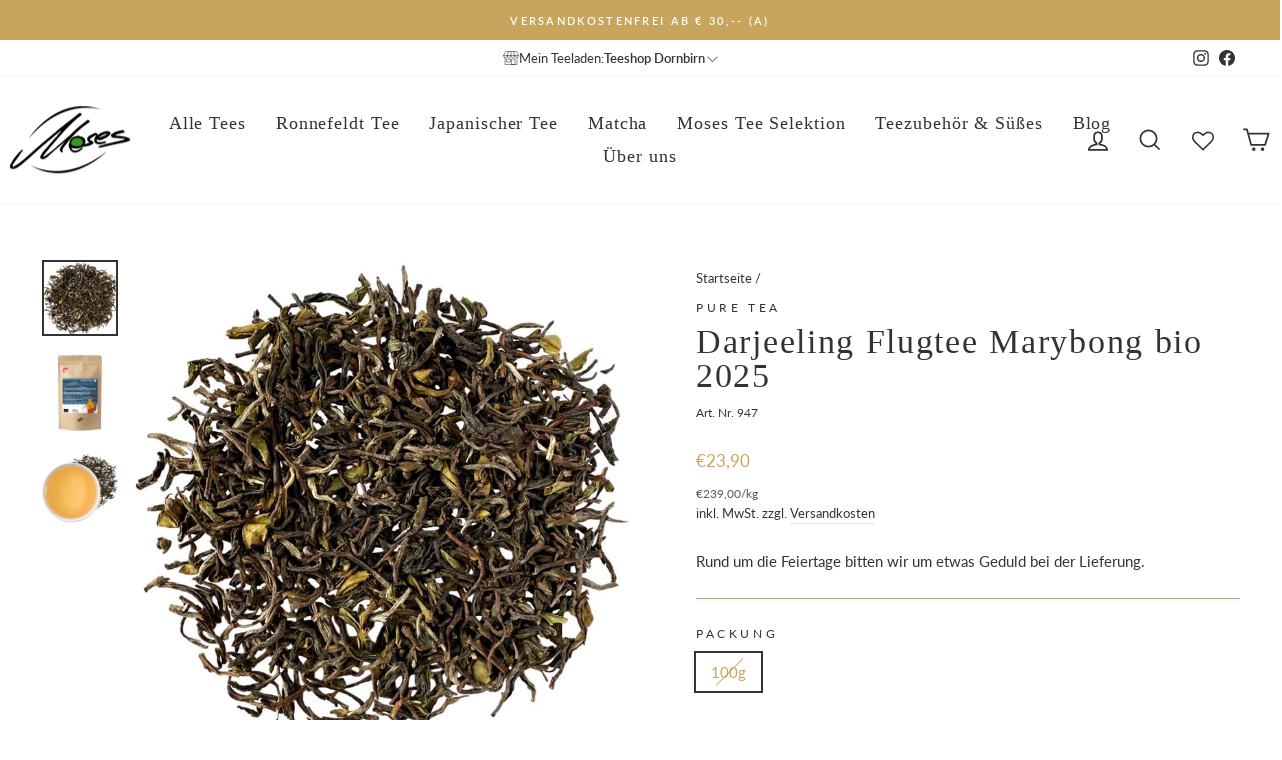

--- FILE ---
content_type: text/html; charset=utf-8
request_url: https://tee-shop.at/products/darjeeling-flugtee
body_size: 47266
content:
<!doctype html>
<html class="no-js" lang="de" dir="ltr">
<head>
  <meta charset="utf-8">
  <meta http-equiv="X-UA-Compatible" content="IE=edge,chrome=1">
  <meta name="viewport" content="width=device-width,initial-scale=1">
  <meta name="theme-color" content="#c7a55d">
  <link rel="canonical" href="https://tee-shop.at/products/darjeeling-flugtee">
  <link rel="preconnect" href="https://cdn.shopify.com" crossorigin>
  <link rel="preconnect" href="https://fonts.shopifycdn.com" crossorigin>
  <link rel="dns-prefetch" href="https://productreviews.shopifycdn.com">
  <link rel="dns-prefetch" href="https://ajax.googleapis.com">
  <link rel="dns-prefetch" href="https://maps.googleapis.com">
  <link rel="dns-prefetch" href="https://maps.gstatic.com"><link rel="shortcut icon" href="//tee-shop.at/cdn/shop/files/MosesTee_Icon_028c546d-a730-416f-b66b-84e490e32b4f_32x32.jpg?v=1613563351" type="image/png" /><title>Darjeeling Flugtee Marybong bio 2025 – First Flush
&ndash; Moses Tee Shop
</title>
<meta name="description" content="Jetzt entdecken: Darjeeling Flugtee 2025 aus dem Teegarten Marybong – ein floraler, vollmundiger First Flush in Bio-Qualität. Frühlingsfrisch bei Moses Tee Shop"><meta property="og:site_name" content="Moses Tee Shop">
  <meta property="og:url" content="https://tee-shop.at/products/darjeeling-flugtee">
  <meta property="og:title" content="Darjeeling Flugtee Marybong bio 2025">
  <meta property="og:type" content="product">
  <meta property="og:description" content="Jetzt entdecken: Darjeeling Flugtee 2025 aus dem Teegarten Marybong – ein floraler, vollmundiger First Flush in Bio-Qualität. Frühlingsfrisch bei Moses Tee Shop"><meta property="og:image" content="http://tee-shop.at/cdn/shop/files/darjeeling_marybong_flugtee_lose_pro.jpg?v=1750614293">
    <meta property="og:image:secure_url" content="https://tee-shop.at/cdn/shop/files/darjeeling_marybong_flugtee_lose_pro.jpg?v=1750614293">
    <meta property="og:image:width" content="1000">
    <meta property="og:image:height" content="1000"><meta name="twitter:site" content="@">
  <meta name="twitter:card" content="summary_large_image">
  <meta name="twitter:title" content="Darjeeling Flugtee Marybong bio 2025">
  <meta name="twitter:description" content="Jetzt entdecken: Darjeeling Flugtee 2025 aus dem Teegarten Marybong – ein floraler, vollmundiger First Flush in Bio-Qualität. Frühlingsfrisch bei Moses Tee Shop">
<style data-shopify>
  @font-face {
  font-family: Lato;
  font-weight: 400;
  font-style: normal;
  font-display: swap;
  src: url("//tee-shop.at/cdn/fonts/lato/lato_n4.c3b93d431f0091c8be23185e15c9d1fee1e971c5.woff2") format("woff2"),
       url("//tee-shop.at/cdn/fonts/lato/lato_n4.d5c00c781efb195594fd2fd4ad04f7882949e327.woff") format("woff");
}


  @font-face {
  font-family: Lato;
  font-weight: 600;
  font-style: normal;
  font-display: swap;
  src: url("//tee-shop.at/cdn/fonts/lato/lato_n6.38d0e3b23b74a60f769c51d1df73fac96c580d59.woff2") format("woff2"),
       url("//tee-shop.at/cdn/fonts/lato/lato_n6.3365366161bdcc36a3f97cfbb23954d8c4bf4079.woff") format("woff");
}

  @font-face {
  font-family: Lato;
  font-weight: 400;
  font-style: italic;
  font-display: swap;
  src: url("//tee-shop.at/cdn/fonts/lato/lato_i4.09c847adc47c2fefc3368f2e241a3712168bc4b6.woff2") format("woff2"),
       url("//tee-shop.at/cdn/fonts/lato/lato_i4.3c7d9eb6c1b0a2bf62d892c3ee4582b016d0f30c.woff") format("woff");
}

  @font-face {
  font-family: Lato;
  font-weight: 600;
  font-style: italic;
  font-display: swap;
  src: url("//tee-shop.at/cdn/fonts/lato/lato_i6.ab357ee5069e0603c2899b31e2b8ae84c4a42a48.woff2") format("woff2"),
       url("//tee-shop.at/cdn/fonts/lato/lato_i6.3164fed79d7d987c1390528781c7c2f59ac7a746.woff") format("woff");
}

</style><link href="//tee-shop.at/cdn/shop/t/70/assets/theme.css?v=38994594637915390021739356971" rel="stylesheet" type="text/css" media="all" />
  <link href="//tee-shop.at/cdn/shop/t/70/assets/ithelps.css?v=92218594168975331941758267871" rel="stylesheet" type="text/css" media="all" />
<style data-shopify>:root {
    --typeHeaderPrimary: "Times New Roman";
    --typeHeaderFallback: Times, serif;
    --typeHeaderSize: 40px;
    --typeHeaderWeight: 400;
    --typeHeaderLineHeight: 1;
    --typeHeaderSpacing: 0.05em;

    --typeBasePrimary:Lato;
    --typeBaseFallback:sans-serif;
    --typeBaseSize: 15px;
    --typeBaseWeight: 400;
    --typeBaseSpacing: 0.0em;
    --typeBaseLineHeight: 1.6;

    --typeCollectionTitle: 24px;

    --iconWeight: 4px;
    --iconLinecaps: miter;

    
      --buttonRadius: 3px;
    

    --colorGridOverlayOpacity: 0.0;
  }

  .placeholder-content {
    background-image: linear-gradient(100deg, #ffffff 40%, #f7f7f7 63%, #ffffff 79%);
  }</style><script>
    document.documentElement.className = document.documentElement.className.replace('no-js', 'js');
    window.theme = window.theme || {};
    theme.routes = {
      home: "/",
      cart: "/cart.js",
      cartPage: "/cart",
      cartAdd: "/cart/add.js",
      cartChange: "/cart/change.js",
      search: "/search",
      predictive_url: "/search/suggest"
    };
    theme.strings = {
      soldOut: "Ausverkauft",
      unavailable: "Nicht verfügbar",
      inStockLabel: "Auf Lager",
      oneStockLabel: "[count] lagernd",
      otherStockLabel: "[count] lagernd",
      willNotShipUntil: "Wird nach dem [date] versendet",
      willBeInStockAfter: "Wird nach dem [date] auf Lager sein",
      waitingForStock: "Inventar auf dem Weg",
      savePrice: "Sparen [saved_amount]",
      cartEmpty: "Ihr Einkaufswagen ist im Moment leer.",
      cartTermsConfirmation: "Sie müssen den Verkaufsbedingungen zustimmen, um auszuchecken",
      searchCollections: "Kollektionen:",
      searchPages: "Seiten:",
      searchArticles: "Artikel:",
      productFrom: "Von ",
      maxQuantity: "Es ist maximal [quantity] von [title] lieferbar."
    };
    theme.settings = {
      cartType: "drawer",
      isCustomerTemplate: false,
      moneyFormat: "€{{amount_with_comma_separator}}",
      saveType: "dollar",
      productImageSize: "natural",
      productImageCover: false,
      predictiveSearch: true,
      predictiveSearchType: "product,article",
      predictiveSearchVendor: false,
      predictiveSearchPrice: false,
      quickView: false,
      themeName: 'Impulse',
      themeVersion: "7.2.0"
    };
  </script>
  <script>window.performance && window.performance.mark && window.performance.mark('shopify.content_for_header.start');</script><meta name="google-site-verification" content="Zt2nJiAkIwH41-k6z5QGzA2rtF_b0MSTiegyTrjv18Q">
<meta name="facebook-domain-verification" content="nixj3b1vgnoysu61ott1qu6e2kz0e0">
<meta name="facebook-domain-verification" content="nixj3b1vgnoysu61ott1qu6e2kz0e0">
<meta id="shopify-digital-wallet" name="shopify-digital-wallet" content="/24449941578/digital_wallets/dialog">
<meta name="shopify-checkout-api-token" content="78b718cc11133a64fd1e39627619978a">
<meta id="in-context-paypal-metadata" data-shop-id="24449941578" data-venmo-supported="false" data-environment="production" data-locale="de_DE" data-paypal-v4="true" data-currency="EUR">
<link rel="alternate" type="application/json+oembed" href="https://tee-shop.at/products/darjeeling-flugtee.oembed">
<script async="async" src="/checkouts/internal/preloads.js?locale=de-AT"></script>
<script id="apple-pay-shop-capabilities" type="application/json">{"shopId":24449941578,"countryCode":"AT","currencyCode":"EUR","merchantCapabilities":["supports3DS"],"merchantId":"gid:\/\/shopify\/Shop\/24449941578","merchantName":"Moses Tee Shop","requiredBillingContactFields":["postalAddress","email"],"requiredShippingContactFields":["postalAddress","email"],"shippingType":"shipping","supportedNetworks":["visa","maestro","masterCard","amex"],"total":{"type":"pending","label":"Moses Tee Shop","amount":"1.00"},"shopifyPaymentsEnabled":true,"supportsSubscriptions":true}</script>
<script id="shopify-features" type="application/json">{"accessToken":"78b718cc11133a64fd1e39627619978a","betas":["rich-media-storefront-analytics"],"domain":"tee-shop.at","predictiveSearch":true,"shopId":24449941578,"locale":"de"}</script>
<script>var Shopify = Shopify || {};
Shopify.shop = "mein-tee-shop.myshopify.com";
Shopify.locale = "de";
Shopify.currency = {"active":"EUR","rate":"1.0"};
Shopify.country = "AT";
Shopify.theme = {"name":"{ithelps} Lokaler Shop","id":172593873227,"schema_name":"Impulse","schema_version":"7.2.0","theme_store_id":857,"role":"main"};
Shopify.theme.handle = "null";
Shopify.theme.style = {"id":null,"handle":null};
Shopify.cdnHost = "tee-shop.at/cdn";
Shopify.routes = Shopify.routes || {};
Shopify.routes.root = "/";</script>
<script type="module">!function(o){(o.Shopify=o.Shopify||{}).modules=!0}(window);</script>
<script>!function(o){function n(){var o=[];function n(){o.push(Array.prototype.slice.apply(arguments))}return n.q=o,n}var t=o.Shopify=o.Shopify||{};t.loadFeatures=n(),t.autoloadFeatures=n()}(window);</script>
<script id="shop-js-analytics" type="application/json">{"pageType":"product"}</script>
<script defer="defer" async type="module" src="//tee-shop.at/cdn/shopifycloud/shop-js/modules/v2/client.init-shop-cart-sync_HUjMWWU5.de.esm.js"></script>
<script defer="defer" async type="module" src="//tee-shop.at/cdn/shopifycloud/shop-js/modules/v2/chunk.common_QpfDqRK1.esm.js"></script>
<script type="module">
  await import("//tee-shop.at/cdn/shopifycloud/shop-js/modules/v2/client.init-shop-cart-sync_HUjMWWU5.de.esm.js");
await import("//tee-shop.at/cdn/shopifycloud/shop-js/modules/v2/chunk.common_QpfDqRK1.esm.js");

  window.Shopify.SignInWithShop?.initShopCartSync?.({"fedCMEnabled":true,"windoidEnabled":true});

</script>
<script>(function() {
  var isLoaded = false;
  function asyncLoad() {
    if (isLoaded) return;
    isLoaded = true;
    var urls = ["https:\/\/bundle.conversionbear.com\/script?app=bundle\u0026shop=mein-tee-shop.myshopify.com","\/\/searchserverapi.com\/widgets\/shopify\/init.js?a=7Y4w4P7y3Y\u0026shop=mein-tee-shop.myshopify.com","https:\/\/s3-us-west-2.amazonaws.com\/da-restock\/da-restock.js?shop=mein-tee-shop.myshopify.com","https:\/\/cdn.nfcube.com\/instafeed-0a7598197dac7f7d507c9fa555e0697d.js?shop=mein-tee-shop.myshopify.com"];
    for (var i = 0; i < urls.length; i++) {
      var s = document.createElement('script');
      s.type = 'text/javascript';
      s.async = true;
      s.src = urls[i];
      var x = document.getElementsByTagName('script')[0];
      x.parentNode.insertBefore(s, x);
    }
  };
  if(window.attachEvent) {
    window.attachEvent('onload', asyncLoad);
  } else {
    window.addEventListener('load', asyncLoad, false);
  }
})();</script>
<script id="__st">var __st={"a":24449941578,"offset":3600,"reqid":"2d531ce5-800b-4783-ac2d-f1f4ff68578e-1768688206","pageurl":"tee-shop.at\/products\/darjeeling-flugtee","u":"bfc50449d301","p":"product","rtyp":"product","rid":4690894192714};</script>
<script>window.ShopifyPaypalV4VisibilityTracking = true;</script>
<script id="captcha-bootstrap">!function(){'use strict';const t='contact',e='account',n='new_comment',o=[[t,t],['blogs',n],['comments',n],[t,'customer']],c=[[e,'customer_login'],[e,'guest_login'],[e,'recover_customer_password'],[e,'create_customer']],r=t=>t.map((([t,e])=>`form[action*='/${t}']:not([data-nocaptcha='true']) input[name='form_type'][value='${e}']`)).join(','),a=t=>()=>t?[...document.querySelectorAll(t)].map((t=>t.form)):[];function s(){const t=[...o],e=r(t);return a(e)}const i='password',u='form_key',d=['recaptcha-v3-token','g-recaptcha-response','h-captcha-response',i],f=()=>{try{return window.sessionStorage}catch{return}},m='__shopify_v',_=t=>t.elements[u];function p(t,e,n=!1){try{const o=window.sessionStorage,c=JSON.parse(o.getItem(e)),{data:r}=function(t){const{data:e,action:n}=t;return t[m]||n?{data:e,action:n}:{data:t,action:n}}(c);for(const[e,n]of Object.entries(r))t.elements[e]&&(t.elements[e].value=n);n&&o.removeItem(e)}catch(o){console.error('form repopulation failed',{error:o})}}const l='form_type',E='cptcha';function T(t){t.dataset[E]=!0}const w=window,h=w.document,L='Shopify',v='ce_forms',y='captcha';let A=!1;((t,e)=>{const n=(g='f06e6c50-85a8-45c8-87d0-21a2b65856fe',I='https://cdn.shopify.com/shopifycloud/storefront-forms-hcaptcha/ce_storefront_forms_captcha_hcaptcha.v1.5.2.iife.js',D={infoText:'Durch hCaptcha geschützt',privacyText:'Datenschutz',termsText:'Allgemeine Geschäftsbedingungen'},(t,e,n)=>{const o=w[L][v],c=o.bindForm;if(c)return c(t,g,e,D).then(n);var r;o.q.push([[t,g,e,D],n]),r=I,A||(h.body.append(Object.assign(h.createElement('script'),{id:'captcha-provider',async:!0,src:r})),A=!0)});var g,I,D;w[L]=w[L]||{},w[L][v]=w[L][v]||{},w[L][v].q=[],w[L][y]=w[L][y]||{},w[L][y].protect=function(t,e){n(t,void 0,e),T(t)},Object.freeze(w[L][y]),function(t,e,n,w,h,L){const[v,y,A,g]=function(t,e,n){const i=e?o:[],u=t?c:[],d=[...i,...u],f=r(d),m=r(i),_=r(d.filter((([t,e])=>n.includes(e))));return[a(f),a(m),a(_),s()]}(w,h,L),I=t=>{const e=t.target;return e instanceof HTMLFormElement?e:e&&e.form},D=t=>v().includes(t);t.addEventListener('submit',(t=>{const e=I(t);if(!e)return;const n=D(e)&&!e.dataset.hcaptchaBound&&!e.dataset.recaptchaBound,o=_(e),c=g().includes(e)&&(!o||!o.value);(n||c)&&t.preventDefault(),c&&!n&&(function(t){try{if(!f())return;!function(t){const e=f();if(!e)return;const n=_(t);if(!n)return;const o=n.value;o&&e.removeItem(o)}(t);const e=Array.from(Array(32),(()=>Math.random().toString(36)[2])).join('');!function(t,e){_(t)||t.append(Object.assign(document.createElement('input'),{type:'hidden',name:u})),t.elements[u].value=e}(t,e),function(t,e){const n=f();if(!n)return;const o=[...t.querySelectorAll(`input[type='${i}']`)].map((({name:t})=>t)),c=[...d,...o],r={};for(const[a,s]of new FormData(t).entries())c.includes(a)||(r[a]=s);n.setItem(e,JSON.stringify({[m]:1,action:t.action,data:r}))}(t,e)}catch(e){console.error('failed to persist form',e)}}(e),e.submit())}));const S=(t,e)=>{t&&!t.dataset[E]&&(n(t,e.some((e=>e===t))),T(t))};for(const o of['focusin','change'])t.addEventListener(o,(t=>{const e=I(t);D(e)&&S(e,y())}));const B=e.get('form_key'),M=e.get(l),P=B&&M;t.addEventListener('DOMContentLoaded',(()=>{const t=y();if(P)for(const e of t)e.elements[l].value===M&&p(e,B);[...new Set([...A(),...v().filter((t=>'true'===t.dataset.shopifyCaptcha))])].forEach((e=>S(e,t)))}))}(h,new URLSearchParams(w.location.search),n,t,e,['guest_login'])})(!0,!0)}();</script>
<script integrity="sha256-4kQ18oKyAcykRKYeNunJcIwy7WH5gtpwJnB7kiuLZ1E=" data-source-attribution="shopify.loadfeatures" defer="defer" src="//tee-shop.at/cdn/shopifycloud/storefront/assets/storefront/load_feature-a0a9edcb.js" crossorigin="anonymous"></script>
<script data-source-attribution="shopify.dynamic_checkout.dynamic.init">var Shopify=Shopify||{};Shopify.PaymentButton=Shopify.PaymentButton||{isStorefrontPortableWallets:!0,init:function(){window.Shopify.PaymentButton.init=function(){};var t=document.createElement("script");t.src="https://tee-shop.at/cdn/shopifycloud/portable-wallets/latest/portable-wallets.de.js",t.type="module",document.head.appendChild(t)}};
</script>
<script data-source-attribution="shopify.dynamic_checkout.buyer_consent">
  function portableWalletsHideBuyerConsent(e){var t=document.getElementById("shopify-buyer-consent"),n=document.getElementById("shopify-subscription-policy-button");t&&n&&(t.classList.add("hidden"),t.setAttribute("aria-hidden","true"),n.removeEventListener("click",e))}function portableWalletsShowBuyerConsent(e){var t=document.getElementById("shopify-buyer-consent"),n=document.getElementById("shopify-subscription-policy-button");t&&n&&(t.classList.remove("hidden"),t.removeAttribute("aria-hidden"),n.addEventListener("click",e))}window.Shopify?.PaymentButton&&(window.Shopify.PaymentButton.hideBuyerConsent=portableWalletsHideBuyerConsent,window.Shopify.PaymentButton.showBuyerConsent=portableWalletsShowBuyerConsent);
</script>
<script data-source-attribution="shopify.dynamic_checkout.cart.bootstrap">document.addEventListener("DOMContentLoaded",(function(){function t(){return document.querySelector("shopify-accelerated-checkout-cart, shopify-accelerated-checkout")}if(t())Shopify.PaymentButton.init();else{new MutationObserver((function(e,n){t()&&(Shopify.PaymentButton.init(),n.disconnect())})).observe(document.body,{childList:!0,subtree:!0})}}));
</script>
<script id='scb4127' type='text/javascript' async='' src='https://tee-shop.at/cdn/shopifycloud/privacy-banner/storefront-banner.js'></script><link id="shopify-accelerated-checkout-styles" rel="stylesheet" media="screen" href="https://tee-shop.at/cdn/shopifycloud/portable-wallets/latest/accelerated-checkout-backwards-compat.css" crossorigin="anonymous">
<style id="shopify-accelerated-checkout-cart">
        #shopify-buyer-consent {
  margin-top: 1em;
  display: inline-block;
  width: 100%;
}

#shopify-buyer-consent.hidden {
  display: none;
}

#shopify-subscription-policy-button {
  background: none;
  border: none;
  padding: 0;
  text-decoration: underline;
  font-size: inherit;
  cursor: pointer;
}

#shopify-subscription-policy-button::before {
  box-shadow: none;
}

      </style>

<script>window.performance && window.performance.mark && window.performance.mark('shopify.content_for_header.end');</script>
  <script src="//tee-shop.at/cdn/shop/t/70/assets/vendor-scripts-v11.js" defer="defer"></script><script src="//tee-shop.at/cdn/shop/t/70/assets/theme.js?v=95933296080004794351727202074" defer="defer"></script>
  <script src="//tee-shop.at/cdn/shop/t/70/assets/ithelps.js?v=167693475559352690931727202074" defer="defer"></script>
  <script src="https://code.jquery.com/jquery-3.6.0.min.js" integrity="sha256-/xUj+3OJU5yExlq6GSYGSHk7tPXikynS7ogEvDej/m4=" crossorigin="anonymous"></script>

  









<!-- BEGIN app block: shopify://apps/wishlist-hero/blocks/customize-style-block/a9a5079b-59e8-47cb-b659-ecf1c60b9b72 -->
<script>
  try {
    window.WishListHero_setting_theme_override = {
      
      
      
      
      
      
        HeaderFontSize : "30",
      
      
        ProductNameFontSize : "18",
      
      
        PriceFontSize : "16",
      
      t_o_f: true,
      theme_overriden_flag: true
    };
    if (typeof(window.WishListHero_setting) != "undefined" && window.WishListHero_setting) {
      window.WishListHero_setting = {
        ...window.WishListHero_setting,
        ...window.WishListHero_setting_theme_override
      };
    }
  } catch (e) {
    console.error('Error loading config', e);
  }
</script><!-- END app block --><!-- BEGIN app block: shopify://apps/microsoft-clarity/blocks/clarity_js/31c3d126-8116-4b4a-8ba1-baeda7c4aeea -->
<script type="text/javascript">
  (function (c, l, a, r, i, t, y) {
    c[a] = c[a] || function () { (c[a].q = c[a].q || []).push(arguments); };
    t = l.createElement(r); t.async = 1; t.src = "https://www.clarity.ms/tag/" + i + "?ref=shopify";
    y = l.getElementsByTagName(r)[0]; y.parentNode.insertBefore(t, y);

    c.Shopify.loadFeatures([{ name: "consent-tracking-api", version: "0.1" }], error => {
      if (error) {
        console.error("Error loading Shopify features:", error);
        return;
      }

      c[a]('consentv2', {
        ad_Storage: c.Shopify.customerPrivacy.marketingAllowed() ? "granted" : "denied",
        analytics_Storage: c.Shopify.customerPrivacy.analyticsProcessingAllowed() ? "granted" : "denied",
      });
    });

    l.addEventListener("visitorConsentCollected", function (e) {
      c[a]('consentv2', {
        ad_Storage: e.detail.marketingAllowed ? "granted" : "denied",
        analytics_Storage: e.detail.analyticsAllowed ? "granted" : "denied",
      });
    });
  })(window, document, "clarity", "script", "t1agpdyqaa");
</script>



<!-- END app block --><!-- BEGIN app block: shopify://apps/klaviyo-email-marketing-sms/blocks/klaviyo-onsite-embed/2632fe16-c075-4321-a88b-50b567f42507 -->












  <script async src="https://static.klaviyo.com/onsite/js/RTGWg9/klaviyo.js?company_id=RTGWg9"></script>
  <script>!function(){if(!window.klaviyo){window._klOnsite=window._klOnsite||[];try{window.klaviyo=new Proxy({},{get:function(n,i){return"push"===i?function(){var n;(n=window._klOnsite).push.apply(n,arguments)}:function(){for(var n=arguments.length,o=new Array(n),w=0;w<n;w++)o[w]=arguments[w];var t="function"==typeof o[o.length-1]?o.pop():void 0,e=new Promise((function(n){window._klOnsite.push([i].concat(o,[function(i){t&&t(i),n(i)}]))}));return e}}})}catch(n){window.klaviyo=window.klaviyo||[],window.klaviyo.push=function(){var n;(n=window._klOnsite).push.apply(n,arguments)}}}}();</script>

  
    <script id="viewed_product">
      if (item == null) {
        var _learnq = _learnq || [];

        var MetafieldReviews = null
        var MetafieldYotpoRating = null
        var MetafieldYotpoCount = null
        var MetafieldLooxRating = null
        var MetafieldLooxCount = null
        var okendoProduct = null
        var okendoProductReviewCount = null
        var okendoProductReviewAverageValue = null
        try {
          // The following fields are used for Customer Hub recently viewed in order to add reviews.
          // This information is not part of __kla_viewed. Instead, it is part of __kla_viewed_reviewed_items
          MetafieldReviews = {};
          MetafieldYotpoRating = null
          MetafieldYotpoCount = null
          MetafieldLooxRating = null
          MetafieldLooxCount = null

          okendoProduct = null
          // If the okendo metafield is not legacy, it will error, which then requires the new json formatted data
          if (okendoProduct && 'error' in okendoProduct) {
            okendoProduct = null
          }
          okendoProductReviewCount = okendoProduct ? okendoProduct.reviewCount : null
          okendoProductReviewAverageValue = okendoProduct ? okendoProduct.reviewAverageValue : null
        } catch (error) {
          console.error('Error in Klaviyo onsite reviews tracking:', error);
        }

        var item = {
          Name: "Darjeeling Flugtee Marybong bio 2025",
          ProductID: 4690894192714,
          Categories: ["Moses Schwarzer Tee \u0026 Pu Erh – charaktervoll, einzigartig","Moses Tee Kollektion - eine Vielfalt an Geschmack","Tea-Finder - besondere Teegenüsse warten"],
          ImageURL: "https://tee-shop.at/cdn/shop/files/darjeeling_marybong_flugtee_lose_pro_grande.jpg?v=1750614293",
          URL: "https://tee-shop.at/products/darjeeling-flugtee",
          Brand: "Pure Tea",
          Price: "€23,90",
          Value: "23,90",
          CompareAtPrice: "€0,00"
        };
        _learnq.push(['track', 'Viewed Product', item]);
        _learnq.push(['trackViewedItem', {
          Title: item.Name,
          ItemId: item.ProductID,
          Categories: item.Categories,
          ImageUrl: item.ImageURL,
          Url: item.URL,
          Metadata: {
            Brand: item.Brand,
            Price: item.Price,
            Value: item.Value,
            CompareAtPrice: item.CompareAtPrice
          },
          metafields:{
            reviews: MetafieldReviews,
            yotpo:{
              rating: MetafieldYotpoRating,
              count: MetafieldYotpoCount,
            },
            loox:{
              rating: MetafieldLooxRating,
              count: MetafieldLooxCount,
            },
            okendo: {
              rating: okendoProductReviewAverageValue,
              count: okendoProductReviewCount,
            }
          }
        }]);
      }
    </script>
  




  <script>
    window.klaviyoReviewsProductDesignMode = false
  </script>







<!-- END app block --><!-- BEGIN app block: shopify://apps/wishlist-hero/blocks/app-embed/a9a5079b-59e8-47cb-b659-ecf1c60b9b72 -->


  <script type="application/json" id="WH-ProductJson-product-template">
    {"id":4690894192714,"title":"Darjeeling Flugtee Marybong bio 2025","handle":"darjeeling-flugtee","description":"\u003ch2\u003eFlugtee 2025 – Der Zauber des Darjeeling-Frühlings\u003c\/h2\u003e\n\u003cp\u003eMit dem Darjeeling Flugtee Marybong bio 2025 erleben Sie einen außergewöhnlich frischen First Flush, der die Sinne mit floralen, leichten und duftigen Nuancen verführt. Dieser edle Schwarztee stammt aus einer der renommiertesten Teegärten Darjeelings und spiegelt die Kraft und Eleganz der ersten Frühlingsernte wider.\u003c\/p\u003e\n\u003ch2\u003eGeschmack, der begeistert – blumig, fruchtig, ausdrucksstark\u003c\/h2\u003e\n\u003cp\u003eDer Tee der Erntepartie DJ10 begeistert durch sein farbenfrohes, zartes Blatt und einen unverkennbar süßen Duft, der an Rosenblüten und das frische Grün junger Erbsen erinnert. Im Aufguss entfaltet sich ein facettenreiches Aroma mit vollmundigen, blumigen und fruchtig-lieblichen Noten – ein echter Höhepunkt der First-Flush-Saison und ein Muss für Liebhaber hochwertiger Tees.\u003c\/p\u003e\n\u003ch2\u003eHerkunft mit Geschichte – Marybong im Herzen Darjeelings\u003c\/h2\u003e\n\u003cp\u003eDer Marybong-Teegarten erstreckt sich inmitten des „Goldenen Tals“ von Darjeeling in Westbengalen auf Höhen zwischen rund 900 und 1.800 Metern. Seine Wurzeln reichen bis ins Jahr 1876 zurück, als Louis Mandelli ihn gründete – ursprünglich als Teil des Lingia Tea Estate. In einer liebevollen Geste wurde das Areal später seiner Tochter Mary zur Hochzeit geschenkt und bekam daraufhin den Namen „Marybong“, was in der Sprache der Lepcha „Marys Platz“ bedeutet. Diese traditionsreiche Herkunft prägt bis heute die außergewöhnliche Qualität dieses Flugtees 2025.\u003c\/p\u003e\n\u003ch3\u003eDarjeeling Marybong DJ10 FTGFOP1 First Flush 2025\u003c\/h3\u003e\n\u003c!--Start tab labels--\u003e\n\u003cul class=\"tabs\"\u003e\n\u003cli\u003e\u003ca class=\"active\" href=\"#tab1\"\u003eZutaten und Info\u003c\/a\u003e\u003c\/li\u003e\n\u003cli\u003e\u003ca href=\"#tab2\"\u003eKontakt\u003c\/a\u003e\u003c\/li\u003e\n\u003c\/ul\u003e\n\u003c!--Start tab content--\u003e\n\u003cul class=\"tabs-content\"\u003e\n\u003cli class=\"active\" id=\"tab1\"\u003e\n\u003col\u003e\n\u003cli type=\"disc\"\u003eSchwarzer Tee bio*\u003c\/li\u003e\n\u003cli type=\"disc\"\u003e*DE-ÖKO-009 Nicht-EU-Landwirtschaft\u003c\/li\u003e\n\u003cli type=\"disc\"\u003eHerkunft: Darjeeling, Teeplantage Marybong\u003c\/li\u003e\n\u003cli type=\"disc\"\u003eZubereitung: 1 TL auf 0,3 Liter\u003c\/li\u003e\n\u003cli type=\"disc\"\u003e100° heißes Wasser\u003c\/li\u003e\n\u003cli type=\"disc\"\u003eZiehzeit: 2-3 min.\u003c\/li\u003e\n\u003cli type=\"disc\"\u003edie noch warmen Blätter können mehrfach aufgegossen werden (2-3 Aufgüsse)\u003c\/li\u003e\n\u003c\/ol\u003e\n\u003c\/li\u003e\n\u003cli id=\"tab2\"\u003e\n\u003cdiv\u003e\n\u003ch5\u003eVerantwortliches Lebensmittelunternehmen:\u003c\/h5\u003e\nPure Tea GbR, Andreas Brehm + Ralf Janecki \u003cbr\u003eBessemerstrasse 5A \u003cbr\u003eD-21339 Lüneburg\u003c\/div\u003e\n\u003c\/li\u003e\n\u003c\/ul\u003e","published_at":"2020-07-19T12:30:05+02:00","created_at":"2020-07-19T11:10:32+02:00","vendor":"Pure Tea","type":"Tee 20% UST","tags":["bio","Darjeeling","First Flush","Frühjahr","Kaltaufguss","loser Tee","Mono","Moses Tee Selektion","Schwarztee","Tee"],"price":2390,"price_min":2390,"price_max":2390,"available":false,"price_varies":false,"compare_at_price":null,"compare_at_price_min":0,"compare_at_price_max":0,"compare_at_price_varies":false,"variants":[{"id":32346370670666,"title":"100g","option1":"100g","option2":null,"option3":null,"sku":"947","requires_shipping":true,"taxable":true,"featured_image":{"id":61509862326603,"product_id":4690894192714,"position":1,"created_at":"2025-06-22T19:44:50+02:00","updated_at":"2025-06-22T19:44:53+02:00","alt":"Darjeeling Marybong Flugtee 2025 bio lose","width":1000,"height":1000,"src":"\/\/tee-shop.at\/cdn\/shop\/files\/darjeeling_marybong_flugtee_lose_pro.jpg?v=1750614293","variant_ids":[32346370670666]},"available":false,"name":"Darjeeling Flugtee Marybong bio 2025 - 100g","public_title":"100g","options":["100g"],"price":2390,"weight":100,"compare_at_price":null,"inventory_management":"shopify","barcode":"","featured_media":{"alt":"Darjeeling Marybong Flugtee 2025 bio lose","id":51470235697483,"position":1,"preview_image":{"aspect_ratio":1.0,"height":1000,"width":1000,"src":"\/\/tee-shop.at\/cdn\/shop\/files\/darjeeling_marybong_flugtee_lose_pro.jpg?v=1750614293"}},"requires_selling_plan":false,"unit_price":23900,"unit_price_measurement":{"measured_type":"weight","quantity_value":"100.0","quantity_unit":"g","reference_value":1,"reference_unit":"kg"},"selling_plan_allocations":[]}],"images":["\/\/tee-shop.at\/cdn\/shop\/files\/darjeeling_marybong_flugtee_lose_pro.jpg?v=1750614293","\/\/tee-shop.at\/cdn\/shop\/files\/darjeeling_marybong_flugtee_packung_pro.jpg?v=1750614304","\/\/tee-shop.at\/cdn\/shop\/files\/darjeeling_flugtee_2025_bio_marybong_pro.jpg?v=1750653406"],"featured_image":"\/\/tee-shop.at\/cdn\/shop\/files\/darjeeling_marybong_flugtee_lose_pro.jpg?v=1750614293","options":["Packung"],"media":[{"alt":"Darjeeling Marybong Flugtee 2025 bio lose","id":51470235697483,"position":1,"preview_image":{"aspect_ratio":1.0,"height":1000,"width":1000,"src":"\/\/tee-shop.at\/cdn\/shop\/files\/darjeeling_marybong_flugtee_lose_pro.jpg?v=1750614293"},"aspect_ratio":1.0,"height":1000,"media_type":"image","src":"\/\/tee-shop.at\/cdn\/shop\/files\/darjeeling_marybong_flugtee_lose_pro.jpg?v=1750614293","width":1000},{"alt":"Darjeeling Marybong Flugtee 2025 bio Packung","id":51470235763019,"position":2,"preview_image":{"aspect_ratio":1.0,"height":1000,"width":1000,"src":"\/\/tee-shop.at\/cdn\/shop\/files\/darjeeling_marybong_flugtee_packung_pro.jpg?v=1750614304"},"aspect_ratio":1.0,"height":1000,"media_type":"image","src":"\/\/tee-shop.at\/cdn\/shop\/files\/darjeeling_marybong_flugtee_packung_pro.jpg?v=1750614304","width":1000},{"alt":"Darjeeling Marybong Flugtee 2025 bio Aufguss","id":51473040834891,"position":3,"preview_image":{"aspect_ratio":1.0,"height":1000,"width":1000,"src":"\/\/tee-shop.at\/cdn\/shop\/files\/darjeeling_flugtee_2025_bio_marybong_pro.jpg?v=1750653406"},"aspect_ratio":1.0,"height":1000,"media_type":"image","src":"\/\/tee-shop.at\/cdn\/shop\/files\/darjeeling_flugtee_2025_bio_marybong_pro.jpg?v=1750653406","width":1000}],"requires_selling_plan":false,"selling_plan_groups":[],"content":"\u003ch2\u003eFlugtee 2025 – Der Zauber des Darjeeling-Frühlings\u003c\/h2\u003e\n\u003cp\u003eMit dem Darjeeling Flugtee Marybong bio 2025 erleben Sie einen außergewöhnlich frischen First Flush, der die Sinne mit floralen, leichten und duftigen Nuancen verführt. Dieser edle Schwarztee stammt aus einer der renommiertesten Teegärten Darjeelings und spiegelt die Kraft und Eleganz der ersten Frühlingsernte wider.\u003c\/p\u003e\n\u003ch2\u003eGeschmack, der begeistert – blumig, fruchtig, ausdrucksstark\u003c\/h2\u003e\n\u003cp\u003eDer Tee der Erntepartie DJ10 begeistert durch sein farbenfrohes, zartes Blatt und einen unverkennbar süßen Duft, der an Rosenblüten und das frische Grün junger Erbsen erinnert. Im Aufguss entfaltet sich ein facettenreiches Aroma mit vollmundigen, blumigen und fruchtig-lieblichen Noten – ein echter Höhepunkt der First-Flush-Saison und ein Muss für Liebhaber hochwertiger Tees.\u003c\/p\u003e\n\u003ch2\u003eHerkunft mit Geschichte – Marybong im Herzen Darjeelings\u003c\/h2\u003e\n\u003cp\u003eDer Marybong-Teegarten erstreckt sich inmitten des „Goldenen Tals“ von Darjeeling in Westbengalen auf Höhen zwischen rund 900 und 1.800 Metern. Seine Wurzeln reichen bis ins Jahr 1876 zurück, als Louis Mandelli ihn gründete – ursprünglich als Teil des Lingia Tea Estate. In einer liebevollen Geste wurde das Areal später seiner Tochter Mary zur Hochzeit geschenkt und bekam daraufhin den Namen „Marybong“, was in der Sprache der Lepcha „Marys Platz“ bedeutet. Diese traditionsreiche Herkunft prägt bis heute die außergewöhnliche Qualität dieses Flugtees 2025.\u003c\/p\u003e\n\u003ch3\u003eDarjeeling Marybong DJ10 FTGFOP1 First Flush 2025\u003c\/h3\u003e\n\u003c!--Start tab labels--\u003e\n\u003cul class=\"tabs\"\u003e\n\u003cli\u003e\u003ca class=\"active\" href=\"#tab1\"\u003eZutaten und Info\u003c\/a\u003e\u003c\/li\u003e\n\u003cli\u003e\u003ca href=\"#tab2\"\u003eKontakt\u003c\/a\u003e\u003c\/li\u003e\n\u003c\/ul\u003e\n\u003c!--Start tab content--\u003e\n\u003cul class=\"tabs-content\"\u003e\n\u003cli class=\"active\" id=\"tab1\"\u003e\n\u003col\u003e\n\u003cli type=\"disc\"\u003eSchwarzer Tee bio*\u003c\/li\u003e\n\u003cli type=\"disc\"\u003e*DE-ÖKO-009 Nicht-EU-Landwirtschaft\u003c\/li\u003e\n\u003cli type=\"disc\"\u003eHerkunft: Darjeeling, Teeplantage Marybong\u003c\/li\u003e\n\u003cli type=\"disc\"\u003eZubereitung: 1 TL auf 0,3 Liter\u003c\/li\u003e\n\u003cli type=\"disc\"\u003e100° heißes Wasser\u003c\/li\u003e\n\u003cli type=\"disc\"\u003eZiehzeit: 2-3 min.\u003c\/li\u003e\n\u003cli type=\"disc\"\u003edie noch warmen Blätter können mehrfach aufgegossen werden (2-3 Aufgüsse)\u003c\/li\u003e\n\u003c\/ol\u003e\n\u003c\/li\u003e\n\u003cli id=\"tab2\"\u003e\n\u003cdiv\u003e\n\u003ch5\u003eVerantwortliches Lebensmittelunternehmen:\u003c\/h5\u003e\nPure Tea GbR, Andreas Brehm + Ralf Janecki \u003cbr\u003eBessemerstrasse 5A \u003cbr\u003eD-21339 Lüneburg\u003c\/div\u003e\n\u003c\/li\u003e\n\u003c\/ul\u003e"}
  </script>

<script type="text/javascript">
  
    window.wishlisthero_buttonProdPageClasses = [];
  
  
    window.wishlisthero_cartDotClasses = [];
  
</script>
<!-- BEGIN app snippet: extraStyles -->

<style>
  .wishlisthero-floating {
    position: absolute;
    top: 5px;
    z-index: 21;
    border-radius: 100%;
    width: fit-content;
    right: 5px;
    left: auto;
    &.wlh-left-btn {
      left: 5px !important;
      right: auto !important;
    }
    &.wlh-right-btn {
      right: 5px !important;
      left: auto !important;
    }
    
  }
  @media(min-width:1300px) {
    .product-item__link.product-item__image--margins .wishlisthero-floating, {
      
        left: 50% !important;
        margin-left: -295px;
      
    }
  }
  .MuiTypography-h1,.MuiTypography-h2,.MuiTypography-h3,.MuiTypography-h4,.MuiTypography-h5,.MuiTypography-h6,.MuiButton-root,.MuiCardHeader-title a {
    font-family: ,  !important;
  }
</style>






<!-- END app snippet -->
<!-- BEGIN app snippet: renderAssets -->

  <link rel="preload" href="https://cdn.shopify.com/extensions/019badc7-12fe-783e-9dfe-907190f91114/wishlist-hero-81/assets/default.css" as="style" onload="this.onload=null;this.rel='stylesheet'">
  <noscript><link href="//cdn.shopify.com/extensions/019badc7-12fe-783e-9dfe-907190f91114/wishlist-hero-81/assets/default.css" rel="stylesheet" type="text/css" media="all" /></noscript>
  <script defer src="https://cdn.shopify.com/extensions/019badc7-12fe-783e-9dfe-907190f91114/wishlist-hero-81/assets/default.js"></script>
<!-- END app snippet -->


<script type="text/javascript">
  try{
  
    var scr_bdl_path = "https://cdn.shopify.com/extensions/019badc7-12fe-783e-9dfe-907190f91114/wishlist-hero-81/assets/bundle2.js";
    window._wh_asset_path = scr_bdl_path.substring(0,scr_bdl_path.lastIndexOf("/")) + "/";
  

  }catch(e){ console.log(e)}
  try{

  
    window.WishListHero_setting = {"ButtonColor":"#C7A45C","IconColor":"rgba(255, 255, 255, 1)","IconType":"Heart","IconTypeNum":"1","ThrdParty_Trans_active":false,"ButtonTextBeforeAdding":"Zur Wunschliste hinzufügen","ButtonTextAfterAdding":"Zur Wunschliste hinzugefügt","AnimationAfterAddition":"None","ButtonTextAddToCart":"Zum Warenkorb hinzufügen","ButtonTextOutOfStock":"Ausverkauft","ButtonTextAddAllToCart":"Alle zum Warenkorb hinzufügen","ButtonTextRemoveAllToCart":"Alle aus dem Warenkorb entfernen","AddedProductNotificationText":"Produkt wurde zur Wunschliste hinzugefügt","AddedProductToCartNotificationText":"Produkt zum Warenkorb hinzugefügt","ViewCartLinkText":"Warenkorb ansehen","SharePopup_TitleText":"Meine Wunschliste teilen","SharePopup_shareBtnText":"Wunschliste teilen","SharePopup_shareHederText":"Auf sozialen Medien teilen","SharePopup_shareCopyText":"Link zum Teilen kopieren","SharePopup_shareCancelBtnText":"Abbrechen","SharePopup_shareCopyBtnText":"Kopieren","SharePopup_shareCopiedText":"Kopiert","SendEMailPopup_BtnText":"E-Mail senden","SendEMailPopup_FromText":"Ihr Name","SendEMailPopup_ToText":"An E-Mail","SendEMailPopup_BodyText":"Notiz","SendEMailPopup_SendBtnText":"Senden","SendEMailPopup_SendNotificationText":"E-Mail erfolgreich gesendet","SendEMailPopup_TitleText":"Meine Wunschliste via E-Mail senden","AddProductMessageText":"Sind Sie sich sicher, dass Sie alle Produkte zum Warenkorb hinzufügen möchten?","RemoveProductMessageText":"Sind Sie sich sicher, dass Sie das Produkt aus dem Warenkorb entfernen möchten?","RemoveAllProductMessageText":"Sind Sie sich sicher, dass Sie alle Produkt aus der Wunschliste entfernen möchten?","RemovedProductNotificationText":"Produkt aus der Wunschliste entfernt","AddAllOutOfStockProductNotificationText":"Es gab ein Problem beim Hinzufügen. Bitte versuchen Sie es später noch einmal.","RemovePopupOkText":"OK","RemovePopup_HeaderText":"Sind Sie sich sicher?","ViewWishlistText":"Wunschliste ansehen","EmptyWishlistText":"Es sind keine Produkte in der Wunschliste","BuyNowButtonText":"Jetzt kaufen","BuyNowButtonColor":"rgb(144, 86, 162)","BuyNowTextButtonColor":"rgb(255, 255, 255)","Wishlist_Title":"Meine Wunschliste","WishlistHeaderTitleAlignment":"Left","WishlistProductImageSize":"Normal","PriceColor":"#C7A45C","HeaderFontSize":"30","PriceFontSize":"18","ProductNameFontSize":"16","LaunchPointType":"header_menu","DisplayWishlistAs":"seprate_page","DisplayButtonAs":"text_with_icon","PopupSize":"md","ButtonUserConfirmationState":"skipped","ButtonColorAndStyleConfirmationState":"skipped","HideAddToCartButton":false,"NoRedirectAfterAddToCart":false,"DisableGuestCustomer":false,"LoginPopupContent":"Bitte loggen Sie sich ein, um Ihre Wunschliste auf verschiedenen Geräten zu speichern.","LoginPopupLoginBtnText":"Einloggen","LoginPopupContentFontSize":"20","NotificationPopupPosition":"right","WishlistButtonTextColor":"rgba(255, 255, 255, 1)","EnableRemoveFromWishlistAfterAddButtonText":"Von Wunschliste entfernen","_id":"66f300b0405595fd63d365c5","EnableCollection":true,"EnableShare":true,"RemovePowerBy":false,"EnableFBPixel":false,"EnableGTagIntegration":false,"EnableKlaviyoOnsiteTracking":false,"DisapleApp":false,"FloatPointPossition":"bottom_right","HeartStateToggle":true,"HeaderMenuItemsIndicator":true,"EnableRemoveFromWishlistAfterAdd":true,"CollectionViewAddedToWishlistIconBackgroundColor":"","CollectionViewAddedToWishlistIconColor":"","CollectionViewIconBackgroundColor":"","CollectionViewIconColor":"#c7a45c","CollectionViewIconPlacment":"Left","Shop":"mein-tee-shop.myshopify.com","shop":"mein-tee-shop.myshopify.com","Status":"Active","Plan":"SILVER"};
    if(typeof(window.WishListHero_setting_theme_override) != "undefined"){
                                                                                window.WishListHero_setting = {
                                                                                    ...window.WishListHero_setting,
                                                                                    ...window.WishListHero_setting_theme_override
                                                                                };
                                                                            }
                                                                            // Done

  

  }catch(e){ console.error('Error loading config',e); }
</script>


  <script src="https://cdn.shopify.com/extensions/019badc7-12fe-783e-9dfe-907190f91114/wishlist-hero-81/assets/bundle2.js" defer></script>



<script type="text/javascript">
  if (!window.__wishlistHeroArriveScriptLoaded) {
    window.__wishlistHeroArriveScriptLoaded = true;
    function wh_loadScript(scriptUrl) {
      const script = document.createElement('script'); script.src = scriptUrl;
      document.body.appendChild(script);
      return new Promise((res, rej) => { script.onload = function () { res(); }; script.onerror = function () { rej(); } });
    }
  }
  document.addEventListener("DOMContentLoaded", () => {
      wh_loadScript('https://cdn.shopify.com/extensions/019badc7-12fe-783e-9dfe-907190f91114/wishlist-hero-81/assets/arrive.min.js').then(function () {
          document.arrive('.wishlist-hero-custom-button', function (wishlistButton) {
              var ev = new
                  CustomEvent('wishlist-hero-add-to-custom-element', { detail: wishlistButton }); document.dispatchEvent(ev);
          });
      });
  });
</script>


<!-- BEGIN app snippet: TransArray -->
<script>
  window.WLH_reload_translations = function() {
    let _wlh_res = {};
    if (window.WishListHero_setting && window.WishListHero_setting['ThrdParty_Trans_active']) {

      
        

        window.WishListHero_setting["ButtonTextBeforeAdding"] = "";
        _wlh_res["ButtonTextBeforeAdding"] = "";
        

        window.WishListHero_setting["ButtonTextAfterAdding"] = "";
        _wlh_res["ButtonTextAfterAdding"] = "";
        

        window.WishListHero_setting["ButtonTextAddToCart"] = "";
        _wlh_res["ButtonTextAddToCart"] = "";
        

        window.WishListHero_setting["ButtonTextOutOfStock"] = "";
        _wlh_res["ButtonTextOutOfStock"] = "";
        

        window.WishListHero_setting["ButtonTextAddAllToCart"] = "";
        _wlh_res["ButtonTextAddAllToCart"] = "";
        

        window.WishListHero_setting["ButtonTextRemoveAllToCart"] = "";
        _wlh_res["ButtonTextRemoveAllToCart"] = "";
        

        window.WishListHero_setting["AddedProductNotificationText"] = "";
        _wlh_res["AddedProductNotificationText"] = "";
        

        window.WishListHero_setting["AddedProductToCartNotificationText"] = "";
        _wlh_res["AddedProductToCartNotificationText"] = "";
        

        window.WishListHero_setting["ViewCartLinkText"] = "";
        _wlh_res["ViewCartLinkText"] = "";
        

        window.WishListHero_setting["SharePopup_TitleText"] = "";
        _wlh_res["SharePopup_TitleText"] = "";
        

        window.WishListHero_setting["SharePopup_shareBtnText"] = "";
        _wlh_res["SharePopup_shareBtnText"] = "";
        

        window.WishListHero_setting["SharePopup_shareHederText"] = "";
        _wlh_res["SharePopup_shareHederText"] = "";
        

        window.WishListHero_setting["SharePopup_shareCopyText"] = "";
        _wlh_res["SharePopup_shareCopyText"] = "";
        

        window.WishListHero_setting["SharePopup_shareCancelBtnText"] = "";
        _wlh_res["SharePopup_shareCancelBtnText"] = "";
        

        window.WishListHero_setting["SharePopup_shareCopyBtnText"] = "";
        _wlh_res["SharePopup_shareCopyBtnText"] = "";
        

        window.WishListHero_setting["SendEMailPopup_BtnText"] = "";
        _wlh_res["SendEMailPopup_BtnText"] = "";
        

        window.WishListHero_setting["SendEMailPopup_FromText"] = "";
        _wlh_res["SendEMailPopup_FromText"] = "";
        

        window.WishListHero_setting["SendEMailPopup_ToText"] = "";
        _wlh_res["SendEMailPopup_ToText"] = "";
        

        window.WishListHero_setting["SendEMailPopup_BodyText"] = "";
        _wlh_res["SendEMailPopup_BodyText"] = "";
        

        window.WishListHero_setting["SendEMailPopup_SendBtnText"] = "";
        _wlh_res["SendEMailPopup_SendBtnText"] = "";
        

        window.WishListHero_setting["SendEMailPopup_SendNotificationText"] = "";
        _wlh_res["SendEMailPopup_SendNotificationText"] = "";
        

        window.WishListHero_setting["SendEMailPopup_TitleText"] = "";
        _wlh_res["SendEMailPopup_TitleText"] = "";
        

        window.WishListHero_setting["AddProductMessageText"] = "";
        _wlh_res["AddProductMessageText"] = "";
        

        window.WishListHero_setting["RemoveProductMessageText"] = "";
        _wlh_res["RemoveProductMessageText"] = "";
        

        window.WishListHero_setting["RemoveAllProductMessageText"] = "";
        _wlh_res["RemoveAllProductMessageText"] = "";
        

        window.WishListHero_setting["RemovedProductNotificationText"] = "";
        _wlh_res["RemovedProductNotificationText"] = "";
        

        window.WishListHero_setting["AddAllOutOfStockProductNotificationText"] = "";
        _wlh_res["AddAllOutOfStockProductNotificationText"] = "";
        

        window.WishListHero_setting["RemovePopupOkText"] = "";
        _wlh_res["RemovePopupOkText"] = "";
        

        window.WishListHero_setting["RemovePopup_HeaderText"] = "";
        _wlh_res["RemovePopup_HeaderText"] = "";
        

        window.WishListHero_setting["ViewWishlistText"] = "";
        _wlh_res["ViewWishlistText"] = "";
        

        window.WishListHero_setting["EmptyWishlistText"] = "";
        _wlh_res["EmptyWishlistText"] = "";
        

        window.WishListHero_setting["BuyNowButtonText"] = "";
        _wlh_res["BuyNowButtonText"] = "";
        

        window.WishListHero_setting["Wishlist_Title"] = "";
        _wlh_res["Wishlist_Title"] = "";
        

        window.WishListHero_setting["LoginPopupContent"] = "";
        _wlh_res["LoginPopupContent"] = "";
        

        window.WishListHero_setting["LoginPopupLoginBtnText"] = "";
        _wlh_res["LoginPopupLoginBtnText"] = "";
        

        window.WishListHero_setting["EnableRemoveFromWishlistAfterAddButtonText"] = "";
        _wlh_res["EnableRemoveFromWishlistAfterAddButtonText"] = "";
        

        window.WishListHero_setting["LowStockEmailSubject"] = "";
        _wlh_res["LowStockEmailSubject"] = "";
        

        window.WishListHero_setting["OnSaleEmailSubject"] = "";
        _wlh_res["OnSaleEmailSubject"] = "";
        

        window.WishListHero_setting["SharePopup_shareCopiedText"] = "";
        _wlh_res["SharePopup_shareCopiedText"] = "";
    }
    return _wlh_res;
  }
  window.WLH_reload_translations();
</script><!-- END app snippet -->

<!-- END app block --><script src="https://cdn.shopify.com/extensions/019b09dd-709f-7233-8c82-cc4081277048/klaviyo-email-marketing-44/assets/app.js" type="text/javascript" defer="defer"></script>
<link href="https://cdn.shopify.com/extensions/019b09dd-709f-7233-8c82-cc4081277048/klaviyo-email-marketing-44/assets/app.css" rel="stylesheet" type="text/css" media="all">
<script src="https://cdn.shopify.com/extensions/019a919f-a670-7236-ac6d-c3959974fc0d/conversionbear-bundles-90/assets/bundle-bear-widget.js" type="text/javascript" defer="defer"></script>
<script src="https://cdn.shopify.com/extensions/019b93c7-d482-74e1-8111-15499bd6d89d/wholesale-app-32/assets/widget.js" type="text/javascript" defer="defer"></script>
<script src="https://cdn.shopify.com/extensions/8a73ca8c-e52c-403e-a285-960b1a039a01/alert-me-restock-alerts-18/assets/da-restock.js" type="text/javascript" defer="defer"></script>
<link href="https://cdn.shopify.com/extensions/8a73ca8c-e52c-403e-a285-960b1a039a01/alert-me-restock-alerts-18/assets/da-restock.css" rel="stylesheet" type="text/css" media="all">
<link href="https://monorail-edge.shopifysvc.com" rel="dns-prefetch">
<script>(function(){if ("sendBeacon" in navigator && "performance" in window) {try {var session_token_from_headers = performance.getEntriesByType('navigation')[0].serverTiming.find(x => x.name == '_s').description;} catch {var session_token_from_headers = undefined;}var session_cookie_matches = document.cookie.match(/_shopify_s=([^;]*)/);var session_token_from_cookie = session_cookie_matches && session_cookie_matches.length === 2 ? session_cookie_matches[1] : "";var session_token = session_token_from_headers || session_token_from_cookie || "";function handle_abandonment_event(e) {var entries = performance.getEntries().filter(function(entry) {return /monorail-edge.shopifysvc.com/.test(entry.name);});if (!window.abandonment_tracked && entries.length === 0) {window.abandonment_tracked = true;var currentMs = Date.now();var navigation_start = performance.timing.navigationStart;var payload = {shop_id: 24449941578,url: window.location.href,navigation_start,duration: currentMs - navigation_start,session_token,page_type: "product"};window.navigator.sendBeacon("https://monorail-edge.shopifysvc.com/v1/produce", JSON.stringify({schema_id: "online_store_buyer_site_abandonment/1.1",payload: payload,metadata: {event_created_at_ms: currentMs,event_sent_at_ms: currentMs}}));}}window.addEventListener('pagehide', handle_abandonment_event);}}());</script>
<script id="web-pixels-manager-setup">(function e(e,d,r,n,o){if(void 0===o&&(o={}),!Boolean(null===(a=null===(i=window.Shopify)||void 0===i?void 0:i.analytics)||void 0===a?void 0:a.replayQueue)){var i,a;window.Shopify=window.Shopify||{};var t=window.Shopify;t.analytics=t.analytics||{};var s=t.analytics;s.replayQueue=[],s.publish=function(e,d,r){return s.replayQueue.push([e,d,r]),!0};try{self.performance.mark("wpm:start")}catch(e){}var l=function(){var e={modern:/Edge?\/(1{2}[4-9]|1[2-9]\d|[2-9]\d{2}|\d{4,})\.\d+(\.\d+|)|Firefox\/(1{2}[4-9]|1[2-9]\d|[2-9]\d{2}|\d{4,})\.\d+(\.\d+|)|Chrom(ium|e)\/(9{2}|\d{3,})\.\d+(\.\d+|)|(Maci|X1{2}).+ Version\/(15\.\d+|(1[6-9]|[2-9]\d|\d{3,})\.\d+)([,.]\d+|)( \(\w+\)|)( Mobile\/\w+|) Safari\/|Chrome.+OPR\/(9{2}|\d{3,})\.\d+\.\d+|(CPU[ +]OS|iPhone[ +]OS|CPU[ +]iPhone|CPU IPhone OS|CPU iPad OS)[ +]+(15[._]\d+|(1[6-9]|[2-9]\d|\d{3,})[._]\d+)([._]\d+|)|Android:?[ /-](13[3-9]|1[4-9]\d|[2-9]\d{2}|\d{4,})(\.\d+|)(\.\d+|)|Android.+Firefox\/(13[5-9]|1[4-9]\d|[2-9]\d{2}|\d{4,})\.\d+(\.\d+|)|Android.+Chrom(ium|e)\/(13[3-9]|1[4-9]\d|[2-9]\d{2}|\d{4,})\.\d+(\.\d+|)|SamsungBrowser\/([2-9]\d|\d{3,})\.\d+/,legacy:/Edge?\/(1[6-9]|[2-9]\d|\d{3,})\.\d+(\.\d+|)|Firefox\/(5[4-9]|[6-9]\d|\d{3,})\.\d+(\.\d+|)|Chrom(ium|e)\/(5[1-9]|[6-9]\d|\d{3,})\.\d+(\.\d+|)([\d.]+$|.*Safari\/(?![\d.]+ Edge\/[\d.]+$))|(Maci|X1{2}).+ Version\/(10\.\d+|(1[1-9]|[2-9]\d|\d{3,})\.\d+)([,.]\d+|)( \(\w+\)|)( Mobile\/\w+|) Safari\/|Chrome.+OPR\/(3[89]|[4-9]\d|\d{3,})\.\d+\.\d+|(CPU[ +]OS|iPhone[ +]OS|CPU[ +]iPhone|CPU IPhone OS|CPU iPad OS)[ +]+(10[._]\d+|(1[1-9]|[2-9]\d|\d{3,})[._]\d+)([._]\d+|)|Android:?[ /-](13[3-9]|1[4-9]\d|[2-9]\d{2}|\d{4,})(\.\d+|)(\.\d+|)|Mobile Safari.+OPR\/([89]\d|\d{3,})\.\d+\.\d+|Android.+Firefox\/(13[5-9]|1[4-9]\d|[2-9]\d{2}|\d{4,})\.\d+(\.\d+|)|Android.+Chrom(ium|e)\/(13[3-9]|1[4-9]\d|[2-9]\d{2}|\d{4,})\.\d+(\.\d+|)|Android.+(UC? ?Browser|UCWEB|U3)[ /]?(15\.([5-9]|\d{2,})|(1[6-9]|[2-9]\d|\d{3,})\.\d+)\.\d+|SamsungBrowser\/(5\.\d+|([6-9]|\d{2,})\.\d+)|Android.+MQ{2}Browser\/(14(\.(9|\d{2,})|)|(1[5-9]|[2-9]\d|\d{3,})(\.\d+|))(\.\d+|)|K[Aa][Ii]OS\/(3\.\d+|([4-9]|\d{2,})\.\d+)(\.\d+|)/},d=e.modern,r=e.legacy,n=navigator.userAgent;return n.match(d)?"modern":n.match(r)?"legacy":"unknown"}(),u="modern"===l?"modern":"legacy",c=(null!=n?n:{modern:"",legacy:""})[u],f=function(e){return[e.baseUrl,"/wpm","/b",e.hashVersion,"modern"===e.buildTarget?"m":"l",".js"].join("")}({baseUrl:d,hashVersion:r,buildTarget:u}),m=function(e){var d=e.version,r=e.bundleTarget,n=e.surface,o=e.pageUrl,i=e.monorailEndpoint;return{emit:function(e){var a=e.status,t=e.errorMsg,s=(new Date).getTime(),l=JSON.stringify({metadata:{event_sent_at_ms:s},events:[{schema_id:"web_pixels_manager_load/3.1",payload:{version:d,bundle_target:r,page_url:o,status:a,surface:n,error_msg:t},metadata:{event_created_at_ms:s}}]});if(!i)return console&&console.warn&&console.warn("[Web Pixels Manager] No Monorail endpoint provided, skipping logging."),!1;try{return self.navigator.sendBeacon.bind(self.navigator)(i,l)}catch(e){}var u=new XMLHttpRequest;try{return u.open("POST",i,!0),u.setRequestHeader("Content-Type","text/plain"),u.send(l),!0}catch(e){return console&&console.warn&&console.warn("[Web Pixels Manager] Got an unhandled error while logging to Monorail."),!1}}}}({version:r,bundleTarget:l,surface:e.surface,pageUrl:self.location.href,monorailEndpoint:e.monorailEndpoint});try{o.browserTarget=l,function(e){var d=e.src,r=e.async,n=void 0===r||r,o=e.onload,i=e.onerror,a=e.sri,t=e.scriptDataAttributes,s=void 0===t?{}:t,l=document.createElement("script"),u=document.querySelector("head"),c=document.querySelector("body");if(l.async=n,l.src=d,a&&(l.integrity=a,l.crossOrigin="anonymous"),s)for(var f in s)if(Object.prototype.hasOwnProperty.call(s,f))try{l.dataset[f]=s[f]}catch(e){}if(o&&l.addEventListener("load",o),i&&l.addEventListener("error",i),u)u.appendChild(l);else{if(!c)throw new Error("Did not find a head or body element to append the script");c.appendChild(l)}}({src:f,async:!0,onload:function(){if(!function(){var e,d;return Boolean(null===(d=null===(e=window.Shopify)||void 0===e?void 0:e.analytics)||void 0===d?void 0:d.initialized)}()){var d=window.webPixelsManager.init(e)||void 0;if(d){var r=window.Shopify.analytics;r.replayQueue.forEach((function(e){var r=e[0],n=e[1],o=e[2];d.publishCustomEvent(r,n,o)})),r.replayQueue=[],r.publish=d.publishCustomEvent,r.visitor=d.visitor,r.initialized=!0}}},onerror:function(){return m.emit({status:"failed",errorMsg:"".concat(f," has failed to load")})},sri:function(e){var d=/^sha384-[A-Za-z0-9+/=]+$/;return"string"==typeof e&&d.test(e)}(c)?c:"",scriptDataAttributes:o}),m.emit({status:"loading"})}catch(e){m.emit({status:"failed",errorMsg:(null==e?void 0:e.message)||"Unknown error"})}}})({shopId: 24449941578,storefrontBaseUrl: "https://tee-shop.at",extensionsBaseUrl: "https://extensions.shopifycdn.com/cdn/shopifycloud/web-pixels-manager",monorailEndpoint: "https://monorail-edge.shopifysvc.com/unstable/produce_batch",surface: "storefront-renderer",enabledBetaFlags: ["2dca8a86"],webPixelsConfigList: [{"id":"3747119435","configuration":"{\"accountID\":\"RTGWg9\",\"webPixelConfig\":\"eyJlbmFibGVBZGRlZFRvQ2FydEV2ZW50cyI6IHRydWV9\"}","eventPayloadVersion":"v1","runtimeContext":"STRICT","scriptVersion":"524f6c1ee37bacdca7657a665bdca589","type":"APP","apiClientId":123074,"privacyPurposes":["ANALYTICS","MARKETING"],"dataSharingAdjustments":{"protectedCustomerApprovalScopes":["read_customer_address","read_customer_email","read_customer_name","read_customer_personal_data","read_customer_phone"]}},{"id":"2754838859","configuration":"{\"projectId\":\"t1agpdyqaa\"}","eventPayloadVersion":"v1","runtimeContext":"STRICT","scriptVersion":"737156edc1fafd4538f270df27821f1c","type":"APP","apiClientId":240074326017,"privacyPurposes":[],"capabilities":["advanced_dom_events"],"dataSharingAdjustments":{"protectedCustomerApprovalScopes":["read_customer_personal_data"]}},{"id":"1004044619","configuration":"{\"config\":\"{\\\"google_tag_ids\\\":[\\\"AW-1000208026\\\",\\\"GT-WFFKR38\\\"],\\\"target_country\\\":\\\"AT\\\",\\\"gtag_events\\\":[{\\\"type\\\":\\\"begin_checkout\\\",\\\"action_label\\\":\\\"AW-1000208026\\\/acSVCOSI9s8BEJrt99wD\\\"},{\\\"type\\\":\\\"search\\\",\\\"action_label\\\":\\\"AW-1000208026\\\/MwgbCOeI9s8BEJrt99wD\\\"},{\\\"type\\\":\\\"view_item\\\",\\\"action_label\\\":[\\\"AW-1000208026\\\/MwrWCN6I9s8BEJrt99wD\\\",\\\"MC-D8HE23FQB2\\\"]},{\\\"type\\\":\\\"purchase\\\",\\\"action_label\\\":[\\\"AW-1000208026\\\/89hMCNuI9s8BEJrt99wD\\\",\\\"MC-D8HE23FQB2\\\"]},{\\\"type\\\":\\\"page_view\\\",\\\"action_label\\\":[\\\"AW-1000208026\\\/8TRMCNiI9s8BEJrt99wD\\\",\\\"MC-D8HE23FQB2\\\"]},{\\\"type\\\":\\\"add_payment_info\\\",\\\"action_label\\\":\\\"AW-1000208026\\\/ABAwCOqI9s8BEJrt99wD\\\"},{\\\"type\\\":\\\"add_to_cart\\\",\\\"action_label\\\":\\\"AW-1000208026\\\/Z1cSCOGI9s8BEJrt99wD\\\"}],\\\"enable_monitoring_mode\\\":false}\"}","eventPayloadVersion":"v1","runtimeContext":"OPEN","scriptVersion":"b2a88bafab3e21179ed38636efcd8a93","type":"APP","apiClientId":1780363,"privacyPurposes":[],"dataSharingAdjustments":{"protectedCustomerApprovalScopes":["read_customer_address","read_customer_email","read_customer_name","read_customer_personal_data","read_customer_phone"]}},{"id":"608665931","configuration":"{\"apiKey\":\"7Y4w4P7y3Y\", \"host\":\"searchserverapi.com\"}","eventPayloadVersion":"v1","runtimeContext":"STRICT","scriptVersion":"5559ea45e47b67d15b30b79e7c6719da","type":"APP","apiClientId":578825,"privacyPurposes":["ANALYTICS"],"dataSharingAdjustments":{"protectedCustomerApprovalScopes":["read_customer_personal_data"]}},{"id":"275939659","configuration":"{\"pixel_id\":\"570724617147024\",\"pixel_type\":\"facebook_pixel\",\"metaapp_system_user_token\":\"-\"}","eventPayloadVersion":"v1","runtimeContext":"OPEN","scriptVersion":"ca16bc87fe92b6042fbaa3acc2fbdaa6","type":"APP","apiClientId":2329312,"privacyPurposes":["ANALYTICS","MARKETING","SALE_OF_DATA"],"dataSharingAdjustments":{"protectedCustomerApprovalScopes":["read_customer_address","read_customer_email","read_customer_name","read_customer_personal_data","read_customer_phone"]}},{"id":"195232075","eventPayloadVersion":"1","runtimeContext":"LAX","scriptVersion":"1","type":"CUSTOM","privacyPurposes":["ANALYTICS","SALE_OF_DATA"],"name":"Matomo"},{"id":"shopify-app-pixel","configuration":"{}","eventPayloadVersion":"v1","runtimeContext":"STRICT","scriptVersion":"0450","apiClientId":"shopify-pixel","type":"APP","privacyPurposes":["ANALYTICS","MARKETING"]},{"id":"shopify-custom-pixel","eventPayloadVersion":"v1","runtimeContext":"LAX","scriptVersion":"0450","apiClientId":"shopify-pixel","type":"CUSTOM","privacyPurposes":["ANALYTICS","MARKETING"]}],isMerchantRequest: false,initData: {"shop":{"name":"Moses Tee Shop","paymentSettings":{"currencyCode":"EUR"},"myshopifyDomain":"mein-tee-shop.myshopify.com","countryCode":"AT","storefrontUrl":"https:\/\/tee-shop.at"},"customer":null,"cart":null,"checkout":null,"productVariants":[{"price":{"amount":23.9,"currencyCode":"EUR"},"product":{"title":"Darjeeling Flugtee Marybong bio 2025","vendor":"Pure Tea","id":"4690894192714","untranslatedTitle":"Darjeeling Flugtee Marybong bio 2025","url":"\/products\/darjeeling-flugtee","type":"Tee 20% UST"},"id":"32346370670666","image":{"src":"\/\/tee-shop.at\/cdn\/shop\/files\/darjeeling_marybong_flugtee_lose_pro.jpg?v=1750614293"},"sku":"947","title":"100g","untranslatedTitle":"100g"}],"purchasingCompany":null},},"https://tee-shop.at/cdn","fcfee988w5aeb613cpc8e4bc33m6693e112",{"modern":"","legacy":""},{"shopId":"24449941578","storefrontBaseUrl":"https:\/\/tee-shop.at","extensionBaseUrl":"https:\/\/extensions.shopifycdn.com\/cdn\/shopifycloud\/web-pixels-manager","surface":"storefront-renderer","enabledBetaFlags":"[\"2dca8a86\"]","isMerchantRequest":"false","hashVersion":"fcfee988w5aeb613cpc8e4bc33m6693e112","publish":"custom","events":"[[\"page_viewed\",{}],[\"product_viewed\",{\"productVariant\":{\"price\":{\"amount\":23.9,\"currencyCode\":\"EUR\"},\"product\":{\"title\":\"Darjeeling Flugtee Marybong bio 2025\",\"vendor\":\"Pure Tea\",\"id\":\"4690894192714\",\"untranslatedTitle\":\"Darjeeling Flugtee Marybong bio 2025\",\"url\":\"\/products\/darjeeling-flugtee\",\"type\":\"Tee 20% UST\"},\"id\":\"32346370670666\",\"image\":{\"src\":\"\/\/tee-shop.at\/cdn\/shop\/files\/darjeeling_marybong_flugtee_lose_pro.jpg?v=1750614293\"},\"sku\":\"947\",\"title\":\"100g\",\"untranslatedTitle\":\"100g\"}}]]"});</script><script>
  window.ShopifyAnalytics = window.ShopifyAnalytics || {};
  window.ShopifyAnalytics.meta = window.ShopifyAnalytics.meta || {};
  window.ShopifyAnalytics.meta.currency = 'EUR';
  var meta = {"product":{"id":4690894192714,"gid":"gid:\/\/shopify\/Product\/4690894192714","vendor":"Pure Tea","type":"Tee 20% UST","handle":"darjeeling-flugtee","variants":[{"id":32346370670666,"price":2390,"name":"Darjeeling Flugtee Marybong bio 2025 - 100g","public_title":"100g","sku":"947"}],"remote":false},"page":{"pageType":"product","resourceType":"product","resourceId":4690894192714,"requestId":"2d531ce5-800b-4783-ac2d-f1f4ff68578e-1768688206"}};
  for (var attr in meta) {
    window.ShopifyAnalytics.meta[attr] = meta[attr];
  }
</script>
<script class="analytics">
  (function () {
    var customDocumentWrite = function(content) {
      var jquery = null;

      if (window.jQuery) {
        jquery = window.jQuery;
      } else if (window.Checkout && window.Checkout.$) {
        jquery = window.Checkout.$;
      }

      if (jquery) {
        jquery('body').append(content);
      }
    };

    var hasLoggedConversion = function(token) {
      if (token) {
        return document.cookie.indexOf('loggedConversion=' + token) !== -1;
      }
      return false;
    }

    var setCookieIfConversion = function(token) {
      if (token) {
        var twoMonthsFromNow = new Date(Date.now());
        twoMonthsFromNow.setMonth(twoMonthsFromNow.getMonth() + 2);

        document.cookie = 'loggedConversion=' + token + '; expires=' + twoMonthsFromNow;
      }
    }

    var trekkie = window.ShopifyAnalytics.lib = window.trekkie = window.trekkie || [];
    if (trekkie.integrations) {
      return;
    }
    trekkie.methods = [
      'identify',
      'page',
      'ready',
      'track',
      'trackForm',
      'trackLink'
    ];
    trekkie.factory = function(method) {
      return function() {
        var args = Array.prototype.slice.call(arguments);
        args.unshift(method);
        trekkie.push(args);
        return trekkie;
      };
    };
    for (var i = 0; i < trekkie.methods.length; i++) {
      var key = trekkie.methods[i];
      trekkie[key] = trekkie.factory(key);
    }
    trekkie.load = function(config) {
      trekkie.config = config || {};
      trekkie.config.initialDocumentCookie = document.cookie;
      var first = document.getElementsByTagName('script')[0];
      var script = document.createElement('script');
      script.type = 'text/javascript';
      script.onerror = function(e) {
        var scriptFallback = document.createElement('script');
        scriptFallback.type = 'text/javascript';
        scriptFallback.onerror = function(error) {
                var Monorail = {
      produce: function produce(monorailDomain, schemaId, payload) {
        var currentMs = new Date().getTime();
        var event = {
          schema_id: schemaId,
          payload: payload,
          metadata: {
            event_created_at_ms: currentMs,
            event_sent_at_ms: currentMs
          }
        };
        return Monorail.sendRequest("https://" + monorailDomain + "/v1/produce", JSON.stringify(event));
      },
      sendRequest: function sendRequest(endpointUrl, payload) {
        // Try the sendBeacon API
        if (window && window.navigator && typeof window.navigator.sendBeacon === 'function' && typeof window.Blob === 'function' && !Monorail.isIos12()) {
          var blobData = new window.Blob([payload], {
            type: 'text/plain'
          });

          if (window.navigator.sendBeacon(endpointUrl, blobData)) {
            return true;
          } // sendBeacon was not successful

        } // XHR beacon

        var xhr = new XMLHttpRequest();

        try {
          xhr.open('POST', endpointUrl);
          xhr.setRequestHeader('Content-Type', 'text/plain');
          xhr.send(payload);
        } catch (e) {
          console.log(e);
        }

        return false;
      },
      isIos12: function isIos12() {
        return window.navigator.userAgent.lastIndexOf('iPhone; CPU iPhone OS 12_') !== -1 || window.navigator.userAgent.lastIndexOf('iPad; CPU OS 12_') !== -1;
      }
    };
    Monorail.produce('monorail-edge.shopifysvc.com',
      'trekkie_storefront_load_errors/1.1',
      {shop_id: 24449941578,
      theme_id: 172593873227,
      app_name: "storefront",
      context_url: window.location.href,
      source_url: "//tee-shop.at/cdn/s/trekkie.storefront.cd680fe47e6c39ca5d5df5f0a32d569bc48c0f27.min.js"});

        };
        scriptFallback.async = true;
        scriptFallback.src = '//tee-shop.at/cdn/s/trekkie.storefront.cd680fe47e6c39ca5d5df5f0a32d569bc48c0f27.min.js';
        first.parentNode.insertBefore(scriptFallback, first);
      };
      script.async = true;
      script.src = '//tee-shop.at/cdn/s/trekkie.storefront.cd680fe47e6c39ca5d5df5f0a32d569bc48c0f27.min.js';
      first.parentNode.insertBefore(script, first);
    };
    trekkie.load(
      {"Trekkie":{"appName":"storefront","development":false,"defaultAttributes":{"shopId":24449941578,"isMerchantRequest":null,"themeId":172593873227,"themeCityHash":"2727716663099201010","contentLanguage":"de","currency":"EUR","eventMetadataId":"8aaa225f-2d91-4b04-b8fd-1957b76b6caa"},"isServerSideCookieWritingEnabled":true,"monorailRegion":"shop_domain","enabledBetaFlags":["65f19447"]},"Session Attribution":{},"S2S":{"facebookCapiEnabled":true,"source":"trekkie-storefront-renderer","apiClientId":580111}}
    );

    var loaded = false;
    trekkie.ready(function() {
      if (loaded) return;
      loaded = true;

      window.ShopifyAnalytics.lib = window.trekkie;

      var originalDocumentWrite = document.write;
      document.write = customDocumentWrite;
      try { window.ShopifyAnalytics.merchantGoogleAnalytics.call(this); } catch(error) {};
      document.write = originalDocumentWrite;

      window.ShopifyAnalytics.lib.page(null,{"pageType":"product","resourceType":"product","resourceId":4690894192714,"requestId":"2d531ce5-800b-4783-ac2d-f1f4ff68578e-1768688206","shopifyEmitted":true});

      var match = window.location.pathname.match(/checkouts\/(.+)\/(thank_you|post_purchase)/)
      var token = match? match[1]: undefined;
      if (!hasLoggedConversion(token)) {
        setCookieIfConversion(token);
        window.ShopifyAnalytics.lib.track("Viewed Product",{"currency":"EUR","variantId":32346370670666,"productId":4690894192714,"productGid":"gid:\/\/shopify\/Product\/4690894192714","name":"Darjeeling Flugtee Marybong bio 2025 - 100g","price":"23.90","sku":"947","brand":"Pure Tea","variant":"100g","category":"Tee 20% UST","nonInteraction":true,"remote":false},undefined,undefined,{"shopifyEmitted":true});
      window.ShopifyAnalytics.lib.track("monorail:\/\/trekkie_storefront_viewed_product\/1.1",{"currency":"EUR","variantId":32346370670666,"productId":4690894192714,"productGid":"gid:\/\/shopify\/Product\/4690894192714","name":"Darjeeling Flugtee Marybong bio 2025 - 100g","price":"23.90","sku":"947","brand":"Pure Tea","variant":"100g","category":"Tee 20% UST","nonInteraction":true,"remote":false,"referer":"https:\/\/tee-shop.at\/products\/darjeeling-flugtee"});
      }
    });


        var eventsListenerScript = document.createElement('script');
        eventsListenerScript.async = true;
        eventsListenerScript.src = "//tee-shop.at/cdn/shopifycloud/storefront/assets/shop_events_listener-3da45d37.js";
        document.getElementsByTagName('head')[0].appendChild(eventsListenerScript);

})();</script>
<script
  defer
  src="https://tee-shop.at/cdn/shopifycloud/perf-kit/shopify-perf-kit-3.0.4.min.js"
  data-application="storefront-renderer"
  data-shop-id="24449941578"
  data-render-region="gcp-us-east1"
  data-page-type="product"
  data-theme-instance-id="172593873227"
  data-theme-name="Impulse"
  data-theme-version="7.2.0"
  data-monorail-region="shop_domain"
  data-resource-timing-sampling-rate="10"
  data-shs="true"
  data-shs-beacon="true"
  data-shs-export-with-fetch="true"
  data-shs-logs-sample-rate="1"
  data-shs-beacon-endpoint="https://tee-shop.at/api/collect"
></script>
</head>
<body class="template-product" data-center-text="false" data-button_style="round-slight" data-type_header_capitalize="false" data-type_headers_align_text="false" data-type_product_capitalize="false" data-swatch_style="round" >
  <a class="in-page-link visually-hidden skip-link" href="#MainContent">Direkt zum Inhalt</a>
  <div id="PageContainer" class="page-container">
    <div class="transition-body"><!-- BEGIN sections: header-group -->
<div id="shopify-section-sections--23580574318923__announcement" class="shopify-section shopify-section-group-header-group"><style></style>
  <div class="announcement-bar">
    <div class="page-width">
      <div class="slideshow-wrapper">
        <button type="button" class="visually-hidden slideshow__pause" data-id="sections--23580574318923__announcement" aria-live="polite">
          <span class="slideshow__pause-stop">
            <svg aria-hidden="true" focusable="false" role="presentation" class="icon icon-pause" viewBox="0 0 10 13"><g fill="#000" fill-rule="evenodd"><path d="M0 0h3v13H0zM7 0h3v13H7z"/></g></svg>
            <span class="icon__fallback-text">Pause Diashow</span>
          </span>
          <span class="slideshow__pause-play">
            <svg aria-hidden="true" focusable="false" role="presentation" class="icon icon-play" viewBox="18.24 17.35 24.52 28.3"><path fill="#323232" d="M22.1 19.151v25.5l20.4-13.489-20.4-12.011z"/></svg>
            <span class="icon__fallback-text">Diashow abspielen</span>
          </span>
        </button>

        <div
          id="AnnouncementSlider"
          class="announcement-slider"
          data-compact="true"
          data-block-count="1"><div
                id="AnnouncementSlide-announcement-1"
                class="announcement-slider__slide"
                data-index="0"
                ><span class="announcement-text">Versandkostenfrei ab € 30,-- (A)</span></div></div>
      </div>
    </div>
  </div>




</div><div id="shopify-section-sections--23580574318923__header" class="shopify-section shopify-section-group-header-group">

<div id="NavDrawer" class="drawer drawer--right">
  <div class="drawer__contents">
    <div class="drawer__fixed-header">
      <div class="drawer__header appear-animation appear-delay-1">
        <div class="h2 drawer__title"></div>
        <div class="drawer__close">
          <button type="button" class="drawer__close-button js-drawer-close">
            <svg aria-hidden="true" focusable="false" role="presentation" class="icon icon-close" viewBox="0 0 64 64"><path d="M19 17.61l27.12 27.13m0-27.12L19 44.74"/></svg>
            <span class="icon__fallback-text">Menü schließen</span>
          </button>
        </div>
      </div>
    </div>
    <div class="drawer__scrollable">
      <ul class="mobile-nav mobile-nav--heading-style" role="navigation" aria-label="Primary"><li class="mobile-nav__item appear-animation appear-delay-2"><a href="/collections/tea-finder" class="mobile-nav__link mobile-nav__link--top-level">Alle Tees</a></li><li class="mobile-nav__item appear-animation appear-delay-3"><div class="mobile-nav__has-sublist"><a href="/collections/ronnefeldt-tee"
                    class="mobile-nav__link mobile-nav__link--top-level"
                    id="Label-collections-ronnefeldt-tee2"
                    >
                    Ronnefeldt Tee
                  </a>
                  <div class="mobile-nav__toggle">
                    <button type="button"
                      aria-controls="Linklist-collections-ronnefeldt-tee2"
                      aria-labelledby="Label-collections-ronnefeldt-tee2"
                      class="collapsible-trigger collapsible--auto-height"><span class="collapsible-trigger__icon collapsible-trigger__icon--open" role="presentation">
  <svg aria-hidden="true" focusable="false" role="presentation" class="icon icon--wide icon-chevron-down" viewBox="0 0 28 16"><path d="M1.57 1.59l12.76 12.77L27.1 1.59" stroke-width="2" stroke="#000" fill="none" fill-rule="evenodd"/></svg>
</span>
</button>
                  </div></div><div id="Linklist-collections-ronnefeldt-tee2"
                class="mobile-nav__sublist collapsible-content collapsible-content--all"
                >
                <div class="collapsible-content__inner">
                  <ul class="mobile-nav__sublist"><li class="mobile-nav__item">
                        <div class="mobile-nav__child-item"><a href="/collections/teebeutel"
                              class="mobile-nav__link"
                              id="Sublabel-collections-teebeutel1"
                              >
                              Teebeutel
                            </a></div></li><li class="mobile-nav__item">
                        <div class="mobile-nav__child-item"><a href="/collections/probierboxen"
                              class="mobile-nav__link"
                              id="Sublabel-collections-probierboxen2"
                              >
                              Probierboxen
                            </a></div></li><li class="mobile-nav__item">
                        <div class="mobile-nav__child-item"><a href="/collections/bio-tee"
                              class="mobile-nav__link"
                              id="Sublabel-collections-bio-tee3"
                              >
                              Bio Tee
                            </a></div></li><li class="mobile-nav__item">
                        <div class="mobile-nav__child-item"><a href="/collections/exklusiver-tee"
                              class="mobile-nav__link"
                              id="Sublabel-collections-exklusiver-tee4"
                              >
                              Tee Spezialitäten
                            </a></div></li><li class="mobile-nav__item">
                        <div class="mobile-nav__child-item"><a href="/collections/tee-in-dosen"
                              class="mobile-nav__link"
                              id="Sublabel-collections-tee-in-dosen5"
                              >
                              Tee in Dosen
                            </a></div></li><li class="mobile-nav__item">
                        <div class="mobile-nav__child-item"><a href="/collections/eistee"
                              class="mobile-nav__link"
                              id="Sublabel-collections-eistee6"
                              >
                              Eistee &amp; Cocktails
                            </a></div></li><li class="mobile-nav__item">
                        <div class="mobile-nav__child-item"><a href="/collections/tee-geschenke"
                              class="mobile-nav__link"
                              id="Sublabel-collections-tee-geschenke7"
                              >
                              Tee Geschenke
                            </a></div></li><li class="mobile-nav__item">
                        <div class="mobile-nav__child-item"><a href="/collections/wintertee"
                              class="mobile-nav__link"
                              id="Sublabel-collections-wintertee8"
                              >
                              Wintertee
                            </a></div></li><li class="mobile-nav__item">
                        <div class="mobile-nav__child-item"><a href="/collections/schwarzer-tee"
                              class="mobile-nav__link"
                              id="Sublabel-collections-schwarzer-tee9"
                              >
                              Schwarztee
                            </a><button type="button"
                              aria-controls="Sublinklist-collections-ronnefeldt-tee2-collections-schwarzer-tee9"
                              aria-labelledby="Sublabel-collections-schwarzer-tee9"
                              class="collapsible-trigger"><span class="collapsible-trigger__icon collapsible-trigger__icon--circle collapsible-trigger__icon--open" role="presentation">
  <svg aria-hidden="true" focusable="false" role="presentation" class="icon icon--wide icon-chevron-down" viewBox="0 0 28 16"><path d="M1.57 1.59l12.76 12.77L27.1 1.59" stroke-width="2" stroke="#000" fill="none" fill-rule="evenodd"/></svg>
</span>
</button></div><div
                            id="Sublinklist-collections-ronnefeldt-tee2-collections-schwarzer-tee9"
                            aria-labelledby="Sublabel-collections-schwarzer-tee9"
                            class="mobile-nav__sublist collapsible-content collapsible-content--all"
                            >
                            <div class="collapsible-content__inner">
                              <ul class="mobile-nav__grandchildlist"><li class="mobile-nav__item">
                                    <a href="/collections/schwarzer-tee-ceylon" class="mobile-nav__link">
                                      Schwarzer Tee Ceylon
                                    </a>
                                  </li><li class="mobile-nav__item">
                                    <a href="/collections/schwarzer-tee-aus-assam" class="mobile-nav__link">
                                      Schwarzer Tee Assam
                                    </a>
                                  </li><li class="mobile-nav__item">
                                    <a href="/collections/schwarzer-tee-darjeeling" class="mobile-nav__link">
                                      Schwarzer Tee Darjeeling
                                    </a>
                                  </li><li class="mobile-nav__item">
                                    <a href="/collections/schwarzer-tee-china" class="mobile-nav__link">
                                      Schwarzer Tee China
                                    </a>
                                  </li><li class="mobile-nav__item">
                                    <a href="/collections/schwarzer-tee-aus-aller-welt" class="mobile-nav__link">
                                      Schwarzer Tee aus aller Welt
                                    </a>
                                  </li><li class="mobile-nav__item">
                                    <a href="/collections/schwarzer-tee-aromatisiert" class="mobile-nav__link">
                                      Schwarzer Tee aromatisiert
                                    </a>
                                  </li><li class="mobile-nav__item">
                                    <a href="/collections/earl-grey" class="mobile-nav__link">
                                      Earl Grey
                                    </a>
                                  </li><li class="mobile-nav__item">
                                    <a href="/collections/schwarzer-tee-entkoffeiniert" class="mobile-nav__link">
                                      Schwarzer Tee entkoffeiniert
                                    </a>
                                  </li><li class="mobile-nav__item">
                                    <a href="/collections/chai" class="mobile-nav__link">
                                      Chai
                                    </a>
                                  </li></ul>
                            </div>
                          </div></li><li class="mobile-nav__item">
                        <div class="mobile-nav__child-item"><a href="/collections/gruener-tee"
                              class="mobile-nav__link"
                              id="Sublabel-collections-gruener-tee10"
                              >
                              Grüntee
                            </a><button type="button"
                              aria-controls="Sublinklist-collections-ronnefeldt-tee2-collections-gruener-tee10"
                              aria-labelledby="Sublabel-collections-gruener-tee10"
                              class="collapsible-trigger"><span class="collapsible-trigger__icon collapsible-trigger__icon--circle collapsible-trigger__icon--open" role="presentation">
  <svg aria-hidden="true" focusable="false" role="presentation" class="icon icon--wide icon-chevron-down" viewBox="0 0 28 16"><path d="M1.57 1.59l12.76 12.77L27.1 1.59" stroke-width="2" stroke="#000" fill="none" fill-rule="evenodd"/></svg>
</span>
</button></div><div
                            id="Sublinklist-collections-ronnefeldt-tee2-collections-gruener-tee10"
                            aria-labelledby="Sublabel-collections-gruener-tee10"
                            class="mobile-nav__sublist collapsible-content collapsible-content--all"
                            >
                            <div class="collapsible-content__inner">
                              <ul class="mobile-nav__grandchildlist"><li class="mobile-nav__item">
                                    <a href="/collections/gruener-tee-china" class="mobile-nav__link">
                                      China, Taiwan
                                    </a>
                                  </li><li class="mobile-nav__item">
                                    <a href="/collections/gruener-tee-aus-aller-welt" class="mobile-nav__link">
                                      aus aller Welt
                                    </a>
                                  </li><li class="mobile-nav__item">
                                    <a href="/collections/jasmintee" class="mobile-nav__link">
                                      Jasmintee
                                    </a>
                                  </li><li class="mobile-nav__item">
                                    <a href="/collections/gruentee-kombiniert" class="mobile-nav__link">
                                      Grüner Tee aromatisiert
                                    </a>
                                  </li></ul>
                            </div>
                          </div></li><li class="mobile-nav__item">
                        <div class="mobile-nav__child-item"><a href="/collections/weisser-tee"
                              class="mobile-nav__link"
                              id="Sublabel-collections-weisser-tee11"
                              >
                              Weißer Tee
                            </a></div></li><li class="mobile-nav__item">
                        <div class="mobile-nav__child-item"><a href="/collections/oolong"
                              class="mobile-nav__link"
                              id="Sublabel-collections-oolong12"
                              >
                              Oolong
                            </a></div></li><li class="mobile-nav__item">
                        <div class="mobile-nav__child-item"><a href="/collections/wellness-tee"
                              class="mobile-nav__link"
                              id="Sublabel-collections-wellness-tee13"
                              >
                              Wellness Tee
                            </a></div></li><li class="mobile-nav__item">
                        <div class="mobile-nav__child-item"><a href="/collections/kraeutertee"
                              class="mobile-nav__link"
                              id="Sublabel-collections-kraeutertee14"
                              >
                              Kräutertee
                            </a></div></li><li class="mobile-nav__item">
                        <div class="mobile-nav__child-item"><a href="/collections/rooibos"
                              class="mobile-nav__link"
                              id="Sublabel-collections-rooibos15"
                              >
                              Rooibos &amp; Honeybush
                            </a></div></li><li class="mobile-nav__item">
                        <div class="mobile-nav__child-item"><a href="/collections/fruechtetee"
                              class="mobile-nav__link"
                              id="Sublabel-collections-fruechtetee16"
                              >
                              Früchtetee
                            </a></div></li><li class="mobile-nav__item">
                        <div class="mobile-nav__child-item"><a href="/collections/milder-fruechtetee"
                              class="mobile-nav__link"
                              id="Sublabel-collections-milder-fruechtetee17"
                              >
                              Milder Früchtetee
                            </a></div></li></ul>
                </div>
              </div></li><li class="mobile-nav__item appear-animation appear-delay-4"><div class="mobile-nav__has-sublist"><a href="/collections/japanischer-tee"
                    class="mobile-nav__link mobile-nav__link--top-level"
                    id="Label-collections-japanischer-tee3"
                    >
                    Japanischer Tee
                  </a>
                  <div class="mobile-nav__toggle">
                    <button type="button"
                      aria-controls="Linklist-collections-japanischer-tee3"
                      aria-labelledby="Label-collections-japanischer-tee3"
                      class="collapsible-trigger collapsible--auto-height"><span class="collapsible-trigger__icon collapsible-trigger__icon--open" role="presentation">
  <svg aria-hidden="true" focusable="false" role="presentation" class="icon icon--wide icon-chevron-down" viewBox="0 0 28 16"><path d="M1.57 1.59l12.76 12.77L27.1 1.59" stroke-width="2" stroke="#000" fill="none" fill-rule="evenodd"/></svg>
</span>
</button>
                  </div></div><div id="Linklist-collections-japanischer-tee3"
                class="mobile-nav__sublist collapsible-content collapsible-content--all"
                >
                <div class="collapsible-content__inner">
                  <ul class="mobile-nav__sublist"><li class="mobile-nav__item">
                        <div class="mobile-nav__child-item"><a href="/collections/sencha-tee"
                              class="mobile-nav__link"
                              id="Sublabel-collections-sencha-tee1"
                              >
                              Sencha Tee
                            </a></div></li><li class="mobile-nav__item">
                        <div class="mobile-nav__child-item"><a href="/collections/shincha"
                              class="mobile-nav__link"
                              id="Sublabel-collections-shincha2"
                              >
                              Shincha
                            </a></div></li><li class="mobile-nav__item">
                        <div class="mobile-nav__child-item"><a href="/collections/gyokuro"
                              class="mobile-nav__link"
                              id="Sublabel-collections-gyokuro3"
                              >
                              Gyokuro
                            </a></div></li><li class="mobile-nav__item">
                        <div class="mobile-nav__child-item"><a href="/collections/kabusecha"
                              class="mobile-nav__link"
                              id="Sublabel-collections-kabusecha4"
                              >
                              Kabusecha
                            </a></div></li><li class="mobile-nav__item">
                        <div class="mobile-nav__child-item"><a href="/collections/kukicha"
                              class="mobile-nav__link"
                              id="Sublabel-collections-kukicha5"
                              >
                              Kukicha
                            </a></div></li><li class="mobile-nav__item">
                        <div class="mobile-nav__child-item"><a href="/collections/bancha-tee"
                              class="mobile-nav__link"
                              id="Sublabel-collections-bancha-tee6"
                              >
                              Bancha Tee
                            </a></div></li><li class="mobile-nav__item">
                        <div class="mobile-nav__child-item"><a href="/collections/kamairicha"
                              class="mobile-nav__link"
                              id="Sublabel-collections-kamairicha7"
                              >
                              Kamairicha
                            </a></div></li><li class="mobile-nav__item">
                        <div class="mobile-nav__child-item"><a href="/collections/hojicha"
                              class="mobile-nav__link"
                              id="Sublabel-collections-hojicha8"
                              >
                              Hojicha
                            </a></div></li><li class="mobile-nav__item">
                        <div class="mobile-nav__child-item"><a href="/collections/genmaicha"
                              class="mobile-nav__link"
                              id="Sublabel-collections-genmaicha9"
                              >
                              Genmaicha
                            </a></div></li><li class="mobile-nav__item">
                        <div class="mobile-nav__child-item"><a href="/collections/mizudashi-tee"
                              class="mobile-nav__link"
                              id="Sublabel-collections-mizudashi-tee10"
                              >
                              Mizudashi Tee
                            </a></div></li><li class="mobile-nav__item">
                        <div class="mobile-nav__child-item"><a href="/collections/koucha"
                              class="mobile-nav__link"
                              id="Sublabel-collections-koucha11"
                              >
                              Koucha &amp; Oolong
                            </a></div></li></ul>
                </div>
              </div></li><li class="mobile-nav__item appear-animation appear-delay-5"><div class="mobile-nav__has-sublist"><a href="/collections/matcha"
                    class="mobile-nav__link mobile-nav__link--top-level"
                    id="Label-collections-matcha4"
                    >
                    Matcha
                  </a>
                  <div class="mobile-nav__toggle">
                    <button type="button"
                      aria-controls="Linklist-collections-matcha4"
                      aria-labelledby="Label-collections-matcha4"
                      class="collapsible-trigger collapsible--auto-height"><span class="collapsible-trigger__icon collapsible-trigger__icon--open" role="presentation">
  <svg aria-hidden="true" focusable="false" role="presentation" class="icon icon--wide icon-chevron-down" viewBox="0 0 28 16"><path d="M1.57 1.59l12.76 12.77L27.1 1.59" stroke-width="2" stroke="#000" fill="none" fill-rule="evenodd"/></svg>
</span>
</button>
                  </div></div><div id="Linklist-collections-matcha4"
                class="mobile-nav__sublist collapsible-content collapsible-content--all"
                >
                <div class="collapsible-content__inner">
                  <ul class="mobile-nav__sublist"><li class="mobile-nav__item">
                        <div class="mobile-nav__child-item"><a href="/collections/matcha-sets"
                              class="mobile-nav__link"
                              id="Sublabel-collections-matcha-sets1"
                              >
                              Matcha Sets
                            </a></div></li><li class="mobile-nav__item">
                        <div class="mobile-nav__child-item"><a href="/collections/matchaschalen-aus-japan"
                              class="mobile-nav__link"
                              id="Sublabel-collections-matchaschalen-aus-japan2"
                              >
                              Matchaschalen
                            </a></div></li><li class="mobile-nav__item">
                        <div class="mobile-nav__child-item"><a href="/collections/matcha-zubehoer"
                              class="mobile-nav__link"
                              id="Sublabel-collections-matcha-zubehoer3"
                              >
                              Matcha Zubehör
                            </a></div></li></ul>
                </div>
              </div></li><li class="mobile-nav__item appear-animation appear-delay-6"><div class="mobile-nav__has-sublist"><a href="/collections/moses-tee-selektion"
                    class="mobile-nav__link mobile-nav__link--top-level"
                    id="Label-collections-moses-tee-selektion5"
                    >
                    Moses Tee Selektion
                  </a>
                  <div class="mobile-nav__toggle">
                    <button type="button"
                      aria-controls="Linklist-collections-moses-tee-selektion5"
                      aria-labelledby="Label-collections-moses-tee-selektion5"
                      class="collapsible-trigger collapsible--auto-height"><span class="collapsible-trigger__icon collapsible-trigger__icon--open" role="presentation">
  <svg aria-hidden="true" focusable="false" role="presentation" class="icon icon--wide icon-chevron-down" viewBox="0 0 28 16"><path d="M1.57 1.59l12.76 12.77L27.1 1.59" stroke-width="2" stroke="#000" fill="none" fill-rule="evenodd"/></svg>
</span>
</button>
                  </div></div><div id="Linklist-collections-moses-tee-selektion5"
                class="mobile-nav__sublist collapsible-content collapsible-content--all"
                >
                <div class="collapsible-content__inner">
                  <ul class="mobile-nav__sublist"><li class="mobile-nav__item">
                        <div class="mobile-nav__child-item"><a href="/collections/tee-aus-china-und-taiwan"
                              class="mobile-nav__link"
                              id="Sublabel-collections-tee-aus-china-und-taiwan1"
                              >
                              Grüntee &amp; Oolong
                            </a></div></li><li class="mobile-nav__item">
                        <div class="mobile-nav__child-item"><a href="/collections/schwarzer-tee-und-pu-erh"
                              class="mobile-nav__link"
                              id="Sublabel-collections-schwarzer-tee-und-pu-erh2"
                              >
                              Roter Tee &amp; Pu Erh
                            </a></div></li><li class="mobile-nav__item">
                        <div class="mobile-nav__child-item"><a href="/collections/portugal-tee"
                              class="mobile-nav__link"
                              id="Sublabel-collections-portugal-tee3"
                              >
                              Portugal Tee
                            </a></div></li><li class="mobile-nav__item">
                        <div class="mobile-nav__child-item"><a href="/collections/kraeuter-und-fruechtetee"
                              class="mobile-nav__link"
                              id="Sublabel-collections-kraeuter-und-fruechtetee4"
                              >
                              Kräuter- &amp; Früchtetee
                            </a></div></li><li class="mobile-nav__item">
                        <div class="mobile-nav__child-item"><a href="/collections/mate-zubehoer"
                              class="mobile-nav__link"
                              id="Sublabel-collections-mate-zubehoer5"
                              >
                              Mate
                            </a></div></li><li class="mobile-nav__item">
                        <div class="mobile-nav__child-item"><a href="/collections/david-rio-chai"
                              class="mobile-nav__link"
                              id="Sublabel-collections-david-rio-chai6"
                              >
                              David Rio Chai
                            </a></div></li><li class="mobile-nav__item">
                        <div class="mobile-nav__child-item"><a href="/products/sparkling-tea"
                              class="mobile-nav__link"
                              id="Sublabel-products-sparkling-tea7"
                              >
                              Sparkling Tea
                            </a></div></li></ul>
                </div>
              </div></li><li class="mobile-nav__item appear-animation appear-delay-7"><div class="mobile-nav__has-sublist"><a href="/collections/teezubehoer"
                    class="mobile-nav__link mobile-nav__link--top-level"
                    id="Label-collections-teezubehoer6"
                    >
                    Teezubehör & Süßes
                  </a>
                  <div class="mobile-nav__toggle">
                    <button type="button"
                      aria-controls="Linklist-collections-teezubehoer6"
                      aria-labelledby="Label-collections-teezubehoer6"
                      class="collapsible-trigger collapsible--auto-height"><span class="collapsible-trigger__icon collapsible-trigger__icon--open" role="presentation">
  <svg aria-hidden="true" focusable="false" role="presentation" class="icon icon--wide icon-chevron-down" viewBox="0 0 28 16"><path d="M1.57 1.59l12.76 12.77L27.1 1.59" stroke-width="2" stroke="#000" fill="none" fill-rule="evenodd"/></svg>
</span>
</button>
                  </div></div><div id="Linklist-collections-teezubehoer6"
                class="mobile-nav__sublist collapsible-content collapsible-content--all"
                >
                <div class="collapsible-content__inner">
                  <ul class="mobile-nav__sublist"><li class="mobile-nav__item">
                        <div class="mobile-nav__child-item"><a href="/collections/teekannen-tassen-zubehoer"
                              class="mobile-nav__link"
                              id="Sublabel-collections-teekannen-tassen-zubehoer1"
                              >
                              Klassische Teezubereitung
                            </a><button type="button"
                              aria-controls="Sublinklist-collections-teezubehoer6-collections-teekannen-tassen-zubehoer1"
                              aria-labelledby="Sublabel-collections-teekannen-tassen-zubehoer1"
                              class="collapsible-trigger"><span class="collapsible-trigger__icon collapsible-trigger__icon--circle collapsible-trigger__icon--open" role="presentation">
  <svg aria-hidden="true" focusable="false" role="presentation" class="icon icon--wide icon-chevron-down" viewBox="0 0 28 16"><path d="M1.57 1.59l12.76 12.77L27.1 1.59" stroke-width="2" stroke="#000" fill="none" fill-rule="evenodd"/></svg>
</span>
</button></div><div
                            id="Sublinklist-collections-teezubehoer6-collections-teekannen-tassen-zubehoer1"
                            aria-labelledby="Sublabel-collections-teekannen-tassen-zubehoer1"
                            class="mobile-nav__sublist collapsible-content collapsible-content--all"
                            >
                            <div class="collapsible-content__inner">
                              <ul class="mobile-nav__grandchildlist"><li class="mobile-nav__item">
                                    <a href="/collections/teekannen" class="mobile-nav__link">
                                      Klassische Teekannen
                                    </a>
                                  </li><li class="mobile-nav__item">
                                    <a href="/collections/bredemeijer-teekannen" class="mobile-nav__link">
                                      Bredemeijer Teekannen
                                    </a>
                                  </li><li class="mobile-nav__item">
                                    <a href="/collections/stoevchen" class="mobile-nav__link">
                                      Teewärmer
                                    </a>
                                  </li><li class="mobile-nav__item">
                                    <a href="/collections/tea-for-one" class="mobile-nav__link">
                                      Tea for One, Tassen & Teebecher
                                    </a>
                                  </li><li class="mobile-nav__item">
                                    <a href="/collections/teezubereitung" class="mobile-nav__link">
                                      Filter & Co
                                    </a>
                                  </li><li class="mobile-nav__item">
                                    <a href="/collections/teesieb" class="mobile-nav__link">
                                      Teesiebe
                                    </a>
                                  </li><li class="mobile-nav__item">
                                    <a href="/collections/teedosen-und-teeboxen" class="mobile-nav__link">
                                      Teedosen & Boxen
                                    </a>
                                  </li></ul>
                            </div>
                          </div></li><li class="mobile-nav__item">
                        <div class="mobile-nav__child-item"><a href="/collections/teezeremonie-und-eisenkannen"
                              class="mobile-nav__link"
                              id="Sublabel-collections-teezeremonie-und-eisenkannen2"
                              >
                              Asiatische Teezubereitung
                            </a><button type="button"
                              aria-controls="Sublinklist-collections-teezubehoer6-collections-teezeremonie-und-eisenkannen2"
                              aria-labelledby="Sublabel-collections-teezeremonie-und-eisenkannen2"
                              class="collapsible-trigger"><span class="collapsible-trigger__icon collapsible-trigger__icon--circle collapsible-trigger__icon--open" role="presentation">
  <svg aria-hidden="true" focusable="false" role="presentation" class="icon icon--wide icon-chevron-down" viewBox="0 0 28 16"><path d="M1.57 1.59l12.76 12.77L27.1 1.59" stroke-width="2" stroke="#000" fill="none" fill-rule="evenodd"/></svg>
</span>
</button></div><div
                            id="Sublinklist-collections-teezubehoer6-collections-teezeremonie-und-eisenkannen2"
                            aria-labelledby="Sublabel-collections-teezeremonie-und-eisenkannen2"
                            class="mobile-nav__sublist collapsible-content collapsible-content--all"
                            >
                            <div class="collapsible-content__inner">
                              <ul class="mobile-nav__grandchildlist"><li class="mobile-nav__item">
                                    <a href="/collections/teekannen-gusseisen" class="mobile-nav__link">
                                      Eisenteekannen
                                    </a>
                                  </li><li class="mobile-nav__item">
                                    <a href="/collections/teegeschirr" class="mobile-nav__link">
                                      Kyusu Teekannen
                                    </a>
                                  </li><li class="mobile-nav__item">
                                    <a href="/collections/teetassen" class="mobile-nav__link">
                                      Teetassen
                                    </a>
                                  </li><li class="mobile-nav__item">
                                    <a href="/collections/tee-sets" class="mobile-nav__link">
                                      Tee Sets
                                    </a>
                                  </li><li class="mobile-nav__item">
                                    <a href="/collections/gong-fu-cha" class="mobile-nav__link">
                                      Gong Fu Cha
                                    </a>
                                  </li><li class="mobile-nav__item">
                                    <a href="/collections/teebuecher" class="mobile-nav__link">
                                      Teebücher
                                    </a>
                                  </li><li class="mobile-nav__item">
                                    <a href="/products/maneki-neko" class="mobile-nav__link">
                                      Winkekatze
                                    </a>
                                  </li></ul>
                            </div>
                          </div></li><li class="mobile-nav__item">
                        <div class="mobile-nav__child-item"><a href="/collections/suesses"
                              class="mobile-nav__link"
                              id="Sublabel-collections-suesses3"
                              >
                              Süßes
                            </a><button type="button"
                              aria-controls="Sublinklist-collections-teezubehoer6-collections-suesses3"
                              aria-labelledby="Sublabel-collections-suesses3"
                              class="collapsible-trigger"><span class="collapsible-trigger__icon collapsible-trigger__icon--circle collapsible-trigger__icon--open" role="presentation">
  <svg aria-hidden="true" focusable="false" role="presentation" class="icon icon--wide icon-chevron-down" viewBox="0 0 28 16"><path d="M1.57 1.59l12.76 12.77L27.1 1.59" stroke-width="2" stroke="#000" fill="none" fill-rule="evenodd"/></svg>
</span>
</button></div><div
                            id="Sublinklist-collections-teezubehoer6-collections-suesses3"
                            aria-labelledby="Sublabel-collections-suesses3"
                            class="mobile-nav__sublist collapsible-content collapsible-content--all"
                            >
                            <div class="collapsible-content__inner">
                              <ul class="mobile-nav__grandchildlist"><li class="mobile-nav__item">
                                    <a href="/collections/zucker" class="mobile-nav__link">
                                      Süßes & Co
                                    </a>
                                  </li><li class="mobile-nav__item">
                                    <a href="/collections/kandis" class="mobile-nav__link">
                                      Eingelegter Kandis
                                    </a>
                                  </li><li class="mobile-nav__item">
                                    <a href="/collections/sirup" class="mobile-nav__link">
                                      Sirup
                                    </a>
                                  </li></ul>
                            </div>
                          </div></li></ul>
                </div>
              </div></li><li class="mobile-nav__item appear-animation appear-delay-8"><div class="mobile-nav__has-sublist"><a href="/blogs/tee-reisen"
                    class="mobile-nav__link mobile-nav__link--top-level"
                    id="Label-blogs-tee-reisen7"
                    >
                    Blog
                  </a>
                  <div class="mobile-nav__toggle">
                    <button type="button"
                      aria-controls="Linklist-blogs-tee-reisen7"
                      aria-labelledby="Label-blogs-tee-reisen7"
                      class="collapsible-trigger collapsible--auto-height"><span class="collapsible-trigger__icon collapsible-trigger__icon--open" role="presentation">
  <svg aria-hidden="true" focusable="false" role="presentation" class="icon icon--wide icon-chevron-down" viewBox="0 0 28 16"><path d="M1.57 1.59l12.76 12.77L27.1 1.59" stroke-width="2" stroke="#000" fill="none" fill-rule="evenodd"/></svg>
</span>
</button>
                  </div></div><div id="Linklist-blogs-tee-reisen7"
                class="mobile-nav__sublist collapsible-content collapsible-content--all"
                >
                <div class="collapsible-content__inner">
                  <ul class="mobile-nav__sublist"><li class="mobile-nav__item">
                        <div class="mobile-nav__child-item"><a href="/blogs/tee-reisen"
                              class="mobile-nav__link"
                              id="Sublabel-blogs-tee-reisen1"
                              >
                              Reisen
                            </a></div></li><li class="mobile-nav__item">
                        <div class="mobile-nav__child-item"><a href="/blogs/tee-wissen"
                              class="mobile-nav__link"
                              id="Sublabel-blogs-tee-wissen2"
                              >
                              Wissen
                            </a></div></li><li class="mobile-nav__item">
                        <div class="mobile-nav__child-item"><a href="/blogs/tee-veranstaltungen"
                              class="mobile-nav__link"
                              id="Sublabel-blogs-tee-veranstaltungen3"
                              >
                              Veranstaltungen
                            </a></div></li></ul>
                </div>
              </div></li><li class="mobile-nav__item appear-animation appear-delay-9"><a href="/pages/uber-moses-tee-shop-in-dornbirn" class="mobile-nav__link mobile-nav__link--top-level">Über uns</a></li><li class="mobile-nav__item mobile-nav__item--secondary">
            <div class="grid"><div class="grid__item one-half appear-animation appear-delay-10">
                  <a href="/account" class="mobile-nav__link">Einloggen
</a>
                </div></div>
          </li></ul><ul class="mobile-nav__social appear-animation appear-delay-11"><li class="mobile-nav__social-item">
            <a target="_blank" rel="noopener" href="https://www.instagram.com/moses_tee_shop" title="Moses Tee Shop auf Instagram">
              <svg aria-hidden="true" focusable="false" role="presentation" class="icon icon-instagram" viewBox="0 0 32 32"><path fill="#444" d="M16 3.094c4.206 0 4.7.019 6.363.094 1.538.069 2.369.325 2.925.544.738.287 1.262.625 1.813 1.175s.894 1.075 1.175 1.813c.212.556.475 1.387.544 2.925.075 1.662.094 2.156.094 6.363s-.019 4.7-.094 6.363c-.069 1.538-.325 2.369-.544 2.925-.288.738-.625 1.262-1.175 1.813s-1.075.894-1.813 1.175c-.556.212-1.387.475-2.925.544-1.663.075-2.156.094-6.363.094s-4.7-.019-6.363-.094c-1.537-.069-2.369-.325-2.925-.544-.737-.288-1.263-.625-1.813-1.175s-.894-1.075-1.175-1.813c-.212-.556-.475-1.387-.544-2.925-.075-1.663-.094-2.156-.094-6.363s.019-4.7.094-6.363c.069-1.537.325-2.369.544-2.925.287-.737.625-1.263 1.175-1.813s1.075-.894 1.813-1.175c.556-.212 1.388-.475 2.925-.544 1.662-.081 2.156-.094 6.363-.094zm0-2.838c-4.275 0-4.813.019-6.494.094-1.675.075-2.819.344-3.819.731-1.037.4-1.913.944-2.788 1.819S1.486 4.656 1.08 5.688c-.387 1-.656 2.144-.731 3.825-.075 1.675-.094 2.213-.094 6.488s.019 4.813.094 6.494c.075 1.675.344 2.819.731 3.825.4 1.038.944 1.913 1.819 2.788s1.756 1.413 2.788 1.819c1 .387 2.144.656 3.825.731s2.213.094 6.494.094 4.813-.019 6.494-.094c1.675-.075 2.819-.344 3.825-.731 1.038-.4 1.913-.944 2.788-1.819s1.413-1.756 1.819-2.788c.387-1 .656-2.144.731-3.825s.094-2.212.094-6.494-.019-4.813-.094-6.494c-.075-1.675-.344-2.819-.731-3.825-.4-1.038-.944-1.913-1.819-2.788s-1.756-1.413-2.788-1.819c-1-.387-2.144-.656-3.825-.731C20.812.275 20.275.256 16 .256z"/><path fill="#444" d="M16 7.912a8.088 8.088 0 0 0 0 16.175c4.463 0 8.087-3.625 8.087-8.088s-3.625-8.088-8.088-8.088zm0 13.338a5.25 5.25 0 1 1 0-10.5 5.25 5.25 0 1 1 0 10.5zM26.294 7.594a1.887 1.887 0 1 1-3.774.002 1.887 1.887 0 0 1 3.774-.003z"/></svg>
              <span class="icon__fallback-text">Instagram</span>
            </a>
          </li><li class="mobile-nav__social-item">
            <a target="_blank" rel="noopener" href="https://www.facebook.com/MosesKostBar/" title="Moses Tee Shop auf Facebook">
              <svg aria-hidden="true" focusable="false" role="presentation" class="icon icon-facebook" viewBox="0 0 14222 14222"><path d="M14222 7112c0 3549.352-2600.418 6491.344-6000 7024.72V9168h1657l315-2056H8222V5778c0-562 275-1111 1159-1111h897V2917s-814-139-1592-139c-1624 0-2686 984-2686 2767v1567H4194v2056h1806v4968.72C2600.418 13603.344 0 10661.352 0 7112 0 3184.703 3183.703 1 7111 1s7111 3183.703 7111 7111zm-8222 7025c362 57 733 86 1111 86-377.945 0-749.003-29.485-1111-86.28zm2222 0v-.28a7107.458 7107.458 0 0 1-167.717 24.267A7407.158 7407.158 0 0 0 8222 14137zm-167.717 23.987C7745.664 14201.89 7430.797 14223 7111 14223c319.843 0 634.675-21.479 943.283-62.013z"/></svg>
              <span class="icon__fallback-text">Facebook</span>
            </a>
          </li></ul>
    </div>
  </div>
</div>
<div id="CartDrawer" class="drawer drawer--right">
    <form id="CartDrawerForm" action="/cart" method="post" novalidate class="drawer__contents">
      <div class="drawer__fixed-header">
        <div class="drawer__header appear-animation appear-delay-1">
          <div class="h2 drawer__title">Einkaufswagen</div>
          <div class="drawer__close">
            <button type="button" class="drawer__close-button js-drawer-close">
              <svg aria-hidden="true" focusable="false" role="presentation" class="icon icon-close" viewBox="0 0 64 64"><path d="M19 17.61l27.12 27.13m0-27.12L19 44.74"/></svg>
              <span class="icon__fallback-text">Einkaufswagen schließen</span>
            </button>
          </div>
        </div>
      </div>

      <div class="drawer__inner">
        

        
        <!-- ithelps - calc deliveryamount -->
        <div class="mit-countdown appear-animation appear-delay-2 ">
            <p class="test"></p>
        </div>
        <!-- ithelps - calc deliveryamount -->

        
        

        
        <div class="drawer__scrollable">
          <div data-products class="appear-animation appear-delay-3">
          </div>

          
            <div class="appear-animation appear-delay-4">
              <label for="CartNoteDrawer">Besondere Hinweise an den Verkäufer</label>
              <textarea name="note" class="input-full cart-notes" id="CartNoteDrawer"></textarea>
            </div>
          
        </div>

        <div class="drawer__footer appear-animation appear-delay-5">
          <div data-discounts>
            
          </div>

          <div class="cart__item-sub cart__item-row">
            <div class="ajaxcart__subtotal">Zwischensumme</div>
            <div data-subtotal>€0,00</div>
          </div>

          <div class="cart__item-row text-left">
            <small>
              Rabattcodes, Versandkosten und Steuern werden bei der Bezahlung berechnet.<br />
            </small>
            <small class="mit-checkouttext">
              EXPRESS CHECKOUT ODER ZUR KASSE MIT WEITEREN ZAHLUNGSARTEN<br />
            </small>
          </div>

          
            <div class="cart__item-row cart__terms">
              <input type="checkbox" id="CartTermsDrawer" class="cart__terms-checkbox">
                <a href="/policies/terms-of-service">
                  Ich habe die AGB inklusive Rücktrittsrecht und Gewährleistungsbedingungen gelesen und stimme ihnen zu
                </a>
            </div>
          

          <div class="cart__checkout-wrapper">
            <button type="submit" name="checkout" data-terms-required="true" class="btn cart__checkout">
              Zur Kasse
            </button>

            
          </div>
        </div>
      </div>

      <div class="drawer__cart-empty appear-animation appear-delay-2">
        <div class="drawer__scrollable">
          Ihr Einkaufswagen ist im Moment leer.
        </div>
      </div>
    </form>
  </div><style>
  .site-nav__link,
  .site-nav__dropdown-link:not(.site-nav__dropdown-link--top-level) {
    font-size: 18px;
  }
  

  

  
    .megamenu__collection-image {
      display: none;
    }
  
.site-header {
      box-shadow: 0 0 1px rgba(0,0,0,0.2);
    }

    .toolbar + .header-sticky-wrapper .site-header {
      border-top: 0;
    }</style>

<div data-section-id="sections--23580574318923__header" data-section-type="header"><div class="toolbar" >
  <div class="page-width">
    <div class="toolbar__content">
        <style>

  .mit-location-header {
    display: flex;
    justify-content: flex-end;
    align-items: center;
    gap: 0.5rem;
    padding: 0.5rem;
  }

  .mit-location-header p {
    margin-bottom: 0
  }

  .mit-location-icon {
    width: 1rem;
    height: 1rem;
  }

  .mit-location-link {
    display: flex;
    font-weight: 700;
    justify-content: flex-start;
    align-items: center;
    gap: 0.2rem
  }
  
  .mit-location-link:hover {
    text-decoration: underline;
    cursor: pointer
  }

  .mit-location-popup {
    position: fixed;
    width: 100vw;
    height: 100vh;
    top: 0;
    left: 0;
    background-color: rgba(0, 0, 0, 0.5);
    display: flex;
    justify-content: center;
    align-items: center;
    z-index: 100
  }

  .mit-popup-content {
    background: white;
    border-radius: 5px;
    width: fit-content;
    min-width: 400px;
    max-width: 600px;
    z-index: 100;
    position: relative
  }

  .mit-popup-content img {
    width: 100%;
    height: 200px;
    object-fit: cover;
  }

  .mit-popup-content h2 {
    letter-spacing: 0;
  }
  
  .mit-location-popup-close {
    font-size: 30px;
    cursor: pointer;
    text-align: right;
    line-height: 1em;
    padding: 0.5rem;
    margin-bottom: 0;
    position: absolute;
    top: 0;
    right: 5px;
    color: #ffffff;
    text-shadow: 2px 2px 10px black;    
  }

  .mit-location-div {
    display: flex;
    gap: .2rem;
    justify-content: flex-start;
    align-items: center
  }

  @media screen and (max-width: 400px) {
    .mit-popup-content {
      min-width: unset; 
      max-width: 95%;
      width: 95%
    }
  }

    @media screen and (max-width: 767px) {
    .mit-location-header {
      width: 100%;
      margin: 0;
      justify-content: flex-start
    }

    .mit-popup-content {
      max-height: 80vh;
      height: 100%;
      overflow-y: scroll
    }

    .mit-location-popup {
      align-items: flex-start;
      padding-top: 1rem
    }
  }
</style>

<div class="mit-location-header page-width">
  <svg
    onclick="openPopup()"
    height="64"
    viewBox="0 0 64 64"
    width="64"
    xmlns="http://www.w3.org/2000/svg"
    class="mit-location-icon"
  >
    <svg height="64" viewBox="0 0 64 64" width="64" xmlns="http://www.w3.org/2000/svg" class="mit-location-icon">
      <g style="fill:none;stroke:#202020;stroke-miterlimit:10;stroke-width:2;stroke-linejoin:round;stroke-linecap:round"><path d="m36 36h12v22h-12z"></path><path d="m56 30v28h-48v-28"></path><path d="m16 36h14v12h-14z"></path><path d="m52.6 6h-41.2l-9.4 16.5a7.5 7.5 0 0 0 15 0 7.5 7.5 0 0 0 15 0 7.5 7.5 0 0 0 15 0 7.5 7.5 0 0 0 15 0zm-50.6 16h60m-30-16v16.5m-15 0 5-16.5m25 16.5-5-16.5"></path></g>
    </svg>
  </svg>
  <div class="mit-location-div">
    <p class="mit-text-smaller">Mein Teeladen:</p>
    <p class="mit-location-link" onclick="openPopup()">
        Teeshop Dornbirn
          <svg fill="none" height="15" viewBox="0 0 128 128" width="15" xmlns="http://www.w3.org/2000/svg" id="fi_7778148"><path clip-rule="evenodd" d="m20.5861 47.8358c-.7811.781-.7811 2.0474 0 2.8284l39.8787 39.8787c1.9526 1.9526 5.1184 1.9526 7.071 0l39.8782-39.8786c.781-.7811.781-2.0474 0-2.8285-.781-.781-2.047-.781-2.828 0l-39.8786 39.8786c-.3905.3906-1.0237.3906-1.4142 0l-39.8787-39.8786c-.781-.7811-2.0474-.7811-2.8284 0z" fill="rgb(0,0,0)" fill-rule="evenodd"></path></svg>        
    </p>
  </div>
</div>

<div id="mit-location-popup" class="mit-location-popup" style="display:none;">
  <div class="mit-popup-content">  
    <p class="mit-location-popup-close" onclick="closePopup()">&times;</p>
    <img src="//tee-shop.at/cdn/shop/files/teeshop-hero-popup.jpg?v=1727386361" width="auto" height="auto">
    <div style="padding: 1.5rem;">
      <p><h3><strong>Moses Tee Shop:<br/>Wir sind für Sie da</strong>. </h3><h4>Adresse</h4><p>A-6850 Dornbirn, Marktstraße 14<br/><a href="mailto:kontakt@tee-shop.at">kontakt@tee-shop.at</a><br/><a href="tel:+436502010530">0650 2010530</a></p><h4>Öffnungszeiten</h4><p><strong>Mo, Di, Mi, Fr:  </strong>09:00-12:00 und 14:00-18:00</p><p><strong>Do:</strong> 09:00 -12:00</p><p><strong>Sa:</strong> 09:00-13:00</p></p>
      <a href="https://maps.app.goo.gl/EuWbxoAWmpXmbAxM6" targer="_blank" class="btn mit-popup-button">Wegbeschreibung anzeigen</a>
    </div>
  </div>
</div>

<script>
  function openPopup() {
    document.getElementById('mit-location-popup').style.display = 'flex';
    document.querySelector('body').style.overflow = "hidden"
  }

  function closePopup() {
    document.getElementById('mit-location-popup').style.display = 'none';
    document.querySelector('body').style.overflow = "scroll"
  }
</script>


        <style>.toolbar__social {display: flex}</style>
      
<div class="toolbar__item">
          <ul class="no-bullets social-icons inline-list toolbar__social"><li>
      <a target="_blank" rel="noopener" href="https://www.instagram.com/moses_tee_shop" title="Moses Tee Shop auf Instagram">
        <svg aria-hidden="true" focusable="false" role="presentation" class="icon icon-instagram" viewBox="0 0 32 32"><path fill="#444" d="M16 3.094c4.206 0 4.7.019 6.363.094 1.538.069 2.369.325 2.925.544.738.287 1.262.625 1.813 1.175s.894 1.075 1.175 1.813c.212.556.475 1.387.544 2.925.075 1.662.094 2.156.094 6.363s-.019 4.7-.094 6.363c-.069 1.538-.325 2.369-.544 2.925-.288.738-.625 1.262-1.175 1.813s-1.075.894-1.813 1.175c-.556.212-1.387.475-2.925.544-1.663.075-2.156.094-6.363.094s-4.7-.019-6.363-.094c-1.537-.069-2.369-.325-2.925-.544-.737-.288-1.263-.625-1.813-1.175s-.894-1.075-1.175-1.813c-.212-.556-.475-1.387-.544-2.925-.075-1.663-.094-2.156-.094-6.363s.019-4.7.094-6.363c.069-1.537.325-2.369.544-2.925.287-.737.625-1.263 1.175-1.813s1.075-.894 1.813-1.175c.556-.212 1.388-.475 2.925-.544 1.662-.081 2.156-.094 6.363-.094zm0-2.838c-4.275 0-4.813.019-6.494.094-1.675.075-2.819.344-3.819.731-1.037.4-1.913.944-2.788 1.819S1.486 4.656 1.08 5.688c-.387 1-.656 2.144-.731 3.825-.075 1.675-.094 2.213-.094 6.488s.019 4.813.094 6.494c.075 1.675.344 2.819.731 3.825.4 1.038.944 1.913 1.819 2.788s1.756 1.413 2.788 1.819c1 .387 2.144.656 3.825.731s2.213.094 6.494.094 4.813-.019 6.494-.094c1.675-.075 2.819-.344 3.825-.731 1.038-.4 1.913-.944 2.788-1.819s1.413-1.756 1.819-2.788c.387-1 .656-2.144.731-3.825s.094-2.212.094-6.494-.019-4.813-.094-6.494c-.075-1.675-.344-2.819-.731-3.825-.4-1.038-.944-1.913-1.819-2.788s-1.756-1.413-2.788-1.819c-1-.387-2.144-.656-3.825-.731C20.812.275 20.275.256 16 .256z"/><path fill="#444" d="M16 7.912a8.088 8.088 0 0 0 0 16.175c4.463 0 8.087-3.625 8.087-8.088s-3.625-8.088-8.088-8.088zm0 13.338a5.25 5.25 0 1 1 0-10.5 5.25 5.25 0 1 1 0 10.5zM26.294 7.594a1.887 1.887 0 1 1-3.774.002 1.887 1.887 0 0 1 3.774-.003z"/></svg>
        <span class="icon__fallback-text">Instagram</span>
      </a>
    </li><li>
      <a target="_blank" rel="noopener" href="https://www.facebook.com/MosesKostBar/" title="Moses Tee Shop auf Facebook">
        <svg aria-hidden="true" focusable="false" role="presentation" class="icon icon-facebook" viewBox="0 0 14222 14222"><path d="M14222 7112c0 3549.352-2600.418 6491.344-6000 7024.72V9168h1657l315-2056H8222V5778c0-562 275-1111 1159-1111h897V2917s-814-139-1592-139c-1624 0-2686 984-2686 2767v1567H4194v2056h1806v4968.72C2600.418 13603.344 0 10661.352 0 7112 0 3184.703 3183.703 1 7111 1s7111 3183.703 7111 7111zm-8222 7025c362 57 733 86 1111 86-377.945 0-749.003-29.485-1111-86.28zm2222 0v-.28a7107.458 7107.458 0 0 1-167.717 24.267A7407.158 7407.158 0 0 0 8222 14137zm-167.717 23.987C7745.664 14201.89 7430.797 14223 7111 14223c319.843 0 634.675-21.479 943.283-62.013z"/></svg>
        <span class="icon__fallback-text">Facebook</span>
      </a>
    </li></ul>

        </div></div>

  </div>
</div>
<div class="header-sticky-wrapper">
    <div id="HeaderWrapper" class="header-wrapper"><header
        id="SiteHeader"
        class="site-header site-header--heading-style"
        data-sticky="true"
        data-overlay="false">
        <div class="page-width">
          <div
            class="header-layout header-layout--left-center"
            data-logo-align="left"><div class="header-item header-item--logo"><style data-shopify>.header-item--logo,
    .header-layout--left-center .header-item--logo,
    .header-layout--left-center .header-item--icons {
      -webkit-box-flex: 0 1 100px;
      -ms-flex: 0 1 100px;
      flex: 0 1 100px;
    }

    @media only screen and (min-width: 769px) {
      .header-item--logo,
      .header-layout--left-center .header-item--logo,
      .header-layout--left-center .header-item--icons {
        -webkit-box-flex: 0 0 120px;
        -ms-flex: 0 0 120px;
        flex: 0 0 120px;
      }
    }

    .site-header__logo a {
      width: 100px;
    }
    .is-light .site-header__logo .logo--inverted {
      width: 100px;
    }
    @media only screen and (min-width: 769px) {
      .site-header__logo a {
        width: 120px;
      }

      .is-light .site-header__logo .logo--inverted {
        width: 120px;
      }
    }</style><div class="h1 site-header__logo" itemscope itemtype="http://schema.org/Organization" >
      <a
        href="/"
        itemprop="url"
        class="site-header__logo-link"
        style="padding-top: 56.199999999999996%">

        






  
    <img src="//tee-shop.at/cdn/shop/files/Logo1.png?v=1613555961&amp;width=500" alt="Teegeschäft Dornbirn Logo" srcset="//tee-shop.at/cdn/shop/files/Logo1.png?v=1613555961&amp;width=120 120w, //tee-shop.at/cdn/shop/files/Logo1.png?v=1613555961&amp;width=240 240w" width="500" height="281" loading="eager" class="small--hide" sizes="120px" itemprop="logo" style="max-height: 67.44px;max-width: 120px;">
  








  
    <img src="//tee-shop.at/cdn/shop/files/Logo1.png?v=1613555961&amp;width=500" alt="Teegeschäft Dornbirn Logo" srcset="//tee-shop.at/cdn/shop/files/Logo1.png?v=1613555961&amp;width=100 100w, //tee-shop.at/cdn/shop/files/Logo1.png?v=1613555961&amp;width=200 200w" width="500" height="281" loading="eager" class="medium-up--hide" sizes="100px" style="max-height: 56.199999999999996px;max-width: 100px;">
  



</a></div></div><div class="header-item header-item--navigation text-center"><ul
  class="site-nav site-navigation small--hide"
  
    role="navigation" aria-label="Primary"
  ><li
      class="site-nav__item site-nav__expanded-item"
      >

      <a href="/collections/tea-finder" class="site-nav__link site-nav__link--underline">
        Alle Tees
      </a></li><li
      class="site-nav__item site-nav__expanded-item site-nav--has-dropdown site-nav--is-megamenu"
      aria-haspopup="true">

      <a href="/collections/ronnefeldt-tee" class="site-nav__link site-nav__link--underline site-nav__link--has-dropdown">
        Ronnefeldt Tee
      </a><div class="site-nav__dropdown megamenu text-left">
          <div class="page-width">
            <div class="grid grid--center">
              <div class="grid__item medium-up--one-fifth appear-animation appear-delay-1"><div class="h5">
                    <a href="/collections/teebeutel" class="site-nav__dropdown-link site-nav__dropdown-link--top-level">Teebeutel</a>
                  </div><div class="h5">
                    <a href="/collections/probierboxen" class="site-nav__dropdown-link site-nav__dropdown-link--top-level">Probierboxen</a>
                  </div><div class="h5">
                    <a href="/collections/bio-tee" class="site-nav__dropdown-link site-nav__dropdown-link--top-level">Bio Tee</a>
                  </div><div class="h5">
                    <a href="/collections/exklusiver-tee" class="site-nav__dropdown-link site-nav__dropdown-link--top-level">Tee Spezialitäten</a>
                  </div><div class="h5">
                    <a href="/collections/tee-in-dosen" class="site-nav__dropdown-link site-nav__dropdown-link--top-level">Tee in Dosen</a>
                  </div><div class="h5">
                    <a href="/collections/eistee" class="site-nav__dropdown-link site-nav__dropdown-link--top-level">Eistee & Cocktails</a>
                  </div><div class="h5">
                    <a href="/collections/tee-geschenke" class="site-nav__dropdown-link site-nav__dropdown-link--top-level">Tee Geschenke</a>
                  </div><div class="h5">
                    <a href="/collections/wintertee" class="site-nav__dropdown-link site-nav__dropdown-link--top-level">Wintertee</a>
                  </div></div><div class="grid__item medium-up--one-fifth appear-animation appear-delay-2"><a href="/collections/schwarzer-tee">




  
    <img src="//tee-shop.at/cdn/shop/collections/MOSES-Ronnefeldt-Schwarztee.jpg?v=1654245141" alt="Schwarztee kaufen – Vielfalt und Genuss in jeder Tasse" srcset="//tee-shop.at/cdn/shop/collections/MOSES-Ronnefeldt-Schwarztee.jpg?v=1654245141&amp;width=352 352w, //tee-shop.at/cdn/shop/collections/MOSES-Ronnefeldt-Schwarztee.jpg?v=1654245141&amp;width=832 832w, //tee-shop.at/cdn/shop/collections/MOSES-Ronnefeldt-Schwarztee.jpg?v=1654245141&amp;width=1200 1200w, //tee-shop.at/cdn/shop/collections/MOSES-Ronnefeldt-Schwarztee.jpg?v=1654245141&amp;width=1920 1920w, //tee-shop.at/cdn/shop/collections/MOSES-Ronnefeldt-Schwarztee.jpg?v=1654245141&amp;width=2048 2048w" width="2048" height="1024" loading="lazy" class="megamenu__collection-image" sizes="(min-width: 769px) 20vw, 100vw">
  



</a><div class="h5">
                    <a href="/collections/schwarzer-tee" class="site-nav__dropdown-link site-nav__dropdown-link--top-level">Schwarztee</a>
                  </div><div>
                      <a href="/collections/schwarzer-tee-ceylon" class="site-nav__dropdown-link">
                        Schwarzer Tee Ceylon
                      </a>
                    </div><div>
                      <a href="/collections/schwarzer-tee-aus-assam" class="site-nav__dropdown-link">
                        Schwarzer Tee Assam
                      </a>
                    </div><div>
                      <a href="/collections/schwarzer-tee-darjeeling" class="site-nav__dropdown-link">
                        Schwarzer Tee Darjeeling
                      </a>
                    </div><div>
                      <a href="/collections/schwarzer-tee-china" class="site-nav__dropdown-link">
                        Schwarzer Tee China
                      </a>
                    </div><div>
                      <a href="/collections/schwarzer-tee-aus-aller-welt" class="site-nav__dropdown-link">
                        Schwarzer Tee aus aller Welt
                      </a>
                    </div><div>
                      <a href="/collections/schwarzer-tee-aromatisiert" class="site-nav__dropdown-link">
                        Schwarzer Tee aromatisiert
                      </a>
                    </div><div>
                      <a href="/collections/earl-grey" class="site-nav__dropdown-link">
                        Earl Grey
                      </a>
                    </div><div>
                      <a href="/collections/schwarzer-tee-entkoffeiniert" class="site-nav__dropdown-link">
                        Schwarzer Tee entkoffeiniert
                      </a>
                    </div><div>
                      <a href="/collections/chai" class="site-nav__dropdown-link">
                        Chai
                      </a>
                    </div></div><div class="grid__item medium-up--one-fifth appear-animation appear-delay-3"><a href="/collections/gruener-tee">




  
    <img src="//tee-shop.at/cdn/shop/collections/MOSES-Ronnefeldt-Gruentee.jpg?v=1657344503" alt="Grüner Tee aus vielen Herkunftsländern" srcset="//tee-shop.at/cdn/shop/collections/MOSES-Ronnefeldt-Gruentee.jpg?v=1657344503&amp;width=352 352w, //tee-shop.at/cdn/shop/collections/MOSES-Ronnefeldt-Gruentee.jpg?v=1657344503&amp;width=832 832w, //tee-shop.at/cdn/shop/collections/MOSES-Ronnefeldt-Gruentee.jpg?v=1657344503&amp;width=1200 1200w, //tee-shop.at/cdn/shop/collections/MOSES-Ronnefeldt-Gruentee.jpg?v=1657344503&amp;width=1920 1920w, //tee-shop.at/cdn/shop/collections/MOSES-Ronnefeldt-Gruentee.jpg?v=1657344503&amp;width=2048 2048w" width="2048" height="1024" loading="lazy" class="megamenu__collection-image" sizes="(min-width: 769px) 20vw, 100vw">
  



</a><div class="h5">
                    <a href="/collections/gruener-tee" class="site-nav__dropdown-link site-nav__dropdown-link--top-level">Grüntee</a>
                  </div><div>
                      <a href="/collections/gruener-tee-china" class="site-nav__dropdown-link">
                        China, Taiwan
                      </a>
                    </div><div>
                      <a href="/collections/gruener-tee-aus-aller-welt" class="site-nav__dropdown-link">
                        aus aller Welt
                      </a>
                    </div><div>
                      <a href="/collections/jasmintee" class="site-nav__dropdown-link">
                        Jasmintee
                      </a>
                    </div><div>
                      <a href="/collections/gruentee-kombiniert" class="site-nav__dropdown-link">
                        Grüner Tee aromatisiert
                      </a>
                    </div></div><div class="grid__item medium-up--one-fifth appear-animation appear-delay-4"><div class="h5">
                    <a href="/collections/weisser-tee" class="site-nav__dropdown-link site-nav__dropdown-link--top-level">Weißer Tee</a>
                  </div><div class="h5">
                    <a href="/collections/oolong" class="site-nav__dropdown-link site-nav__dropdown-link--top-level">Oolong</a>
                  </div><div class="h5">
                    <a href="/collections/wellness-tee" class="site-nav__dropdown-link site-nav__dropdown-link--top-level">Wellness Tee</a>
                  </div><div class="h5">
                    <a href="/collections/kraeutertee" class="site-nav__dropdown-link site-nav__dropdown-link--top-level">Kräutertee</a>
                  </div><div class="h5">
                    <a href="/collections/rooibos" class="site-nav__dropdown-link site-nav__dropdown-link--top-level">Rooibos & Honeybush</a>
                  </div><div class="h5">
                    <a href="/collections/fruechtetee" class="site-nav__dropdown-link site-nav__dropdown-link--top-level">Früchtetee</a>
                  </div><div class="h5">
                    <a href="/collections/milder-fruechtetee" class="site-nav__dropdown-link site-nav__dropdown-link--top-level">Milder Früchtetee</a>
                  </div></div>
            </div>
          </div>
        </div></li><li
      class="site-nav__item site-nav__expanded-item site-nav--has-dropdown"
      aria-haspopup="true">

      <a href="/collections/japanischer-tee" class="site-nav__link site-nav__link--underline site-nav__link--has-dropdown">
        Japanischer Tee
      </a><ul class="site-nav__dropdown text-left"><li class="">
              <a href="/collections/sencha-tee" class="site-nav__dropdown-link site-nav__dropdown-link--second-level">
                Sencha Tee
</a></li><li class="">
              <a href="/collections/shincha" class="site-nav__dropdown-link site-nav__dropdown-link--second-level">
                Shincha
</a></li><li class="">
              <a href="/collections/gyokuro" class="site-nav__dropdown-link site-nav__dropdown-link--second-level">
                Gyokuro
</a></li><li class="">
              <a href="/collections/kabusecha" class="site-nav__dropdown-link site-nav__dropdown-link--second-level">
                Kabusecha
</a></li><li class="">
              <a href="/collections/kukicha" class="site-nav__dropdown-link site-nav__dropdown-link--second-level">
                Kukicha
</a></li><li class="">
              <a href="/collections/bancha-tee" class="site-nav__dropdown-link site-nav__dropdown-link--second-level">
                Bancha Tee
</a></li><li class="">
              <a href="/collections/kamairicha" class="site-nav__dropdown-link site-nav__dropdown-link--second-level">
                Kamairicha
</a></li><li class="">
              <a href="/collections/hojicha" class="site-nav__dropdown-link site-nav__dropdown-link--second-level">
                Hojicha
</a></li><li class="">
              <a href="/collections/genmaicha" class="site-nav__dropdown-link site-nav__dropdown-link--second-level">
                Genmaicha
</a></li><li class="">
              <a href="/collections/mizudashi-tee" class="site-nav__dropdown-link site-nav__dropdown-link--second-level">
                Mizudashi Tee
</a></li><li class="">
              <a href="/collections/koucha" class="site-nav__dropdown-link site-nav__dropdown-link--second-level">
                Koucha &amp; Oolong
</a></li></ul></li><li
      class="site-nav__item site-nav__expanded-item site-nav--has-dropdown"
      aria-haspopup="true">

      <a href="/collections/matcha" class="site-nav__link site-nav__link--underline site-nav__link--has-dropdown">
        Matcha
      </a><ul class="site-nav__dropdown text-left"><li class="">
              <a href="/collections/matcha-sets" class="site-nav__dropdown-link site-nav__dropdown-link--second-level">
                Matcha Sets
</a></li><li class="">
              <a href="/collections/matchaschalen-aus-japan" class="site-nav__dropdown-link site-nav__dropdown-link--second-level">
                Matchaschalen
</a></li><li class="">
              <a href="/collections/matcha-zubehoer" class="site-nav__dropdown-link site-nav__dropdown-link--second-level">
                Matcha Zubehör
</a></li></ul></li><li
      class="site-nav__item site-nav__expanded-item site-nav--has-dropdown"
      aria-haspopup="true">

      <a href="/collections/moses-tee-selektion" class="site-nav__link site-nav__link--underline site-nav__link--has-dropdown">
        Moses Tee Selektion
      </a><ul class="site-nav__dropdown text-left"><li class="">
              <a href="/collections/tee-aus-china-und-taiwan" class="site-nav__dropdown-link site-nav__dropdown-link--second-level">
                Grüntee &amp; Oolong
</a></li><li class="">
              <a href="/collections/schwarzer-tee-und-pu-erh" class="site-nav__dropdown-link site-nav__dropdown-link--second-level">
                Roter Tee &amp; Pu Erh
</a></li><li class="">
              <a href="/collections/portugal-tee" class="site-nav__dropdown-link site-nav__dropdown-link--second-level">
                Portugal Tee
</a></li><li class="">
              <a href="/collections/kraeuter-und-fruechtetee" class="site-nav__dropdown-link site-nav__dropdown-link--second-level">
                Kräuter- &amp; Früchtetee
</a></li><li class="">
              <a href="/collections/mate-zubehoer" class="site-nav__dropdown-link site-nav__dropdown-link--second-level">
                Mate
</a></li><li class="">
              <a href="/collections/david-rio-chai" class="site-nav__dropdown-link site-nav__dropdown-link--second-level">
                David Rio Chai
</a></li><li class="">
              <a href="/products/sparkling-tea" class="site-nav__dropdown-link site-nav__dropdown-link--second-level">
                Sparkling Tea
</a></li></ul></li><li
      class="site-nav__item site-nav__expanded-item site-nav--has-dropdown site-nav--is-megamenu"
      aria-haspopup="true">

      <a href="/collections/teezubehoer" class="site-nav__link site-nav__link--underline site-nav__link--has-dropdown">
        Teezubehör & Süßes
      </a><div class="site-nav__dropdown megamenu text-left">
          <div class="page-width">
            <div class="grid grid--center">
              <div class="grid__item medium-up--one-fifth appear-animation appear-delay-1"><a href="/collections/teekannen-tassen-zubehoer">




  
    <img src="//tee-shop.at/cdn/shop/collections/MOSES_Mono_Teekannen_1.jpg?v=1654503038" alt="Klassische Teezubereitung – Teekannen &amp; Zubehör entdecken" srcset="//tee-shop.at/cdn/shop/collections/MOSES_Mono_Teekannen_1.jpg?v=1654503038&amp;width=352 352w, //tee-shop.at/cdn/shop/collections/MOSES_Mono_Teekannen_1.jpg?v=1654503038&amp;width=832 832w, //tee-shop.at/cdn/shop/collections/MOSES_Mono_Teekannen_1.jpg?v=1654503038&amp;width=1200 1200w, //tee-shop.at/cdn/shop/collections/MOSES_Mono_Teekannen_1.jpg?v=1654503038&amp;width=1920 1920w, //tee-shop.at/cdn/shop/collections/MOSES_Mono_Teekannen_1.jpg?v=1654503038&amp;width=2048 2048w" width="2048" height="1024" loading="lazy" class="megamenu__collection-image" sizes="(min-width: 769px) 20vw, 100vw">
  



</a><div class="h5">
                    <a href="/collections/teekannen-tassen-zubehoer" class="site-nav__dropdown-link site-nav__dropdown-link--top-level">Klassische Teezubereitung</a>
                  </div><div>
                      <a href="/collections/teekannen" class="site-nav__dropdown-link">
                        Klassische Teekannen
                      </a>
                    </div><div>
                      <a href="/collections/bredemeijer-teekannen" class="site-nav__dropdown-link">
                        Bredemeijer Teekannen
                      </a>
                    </div><div>
                      <a href="/collections/stoevchen" class="site-nav__dropdown-link">
                        Teewärmer
                      </a>
                    </div><div>
                      <a href="/collections/tea-for-one" class="site-nav__dropdown-link">
                        Tea for One, Tassen & Teebecher
                      </a>
                    </div><div>
                      <a href="/collections/teezubereitung" class="site-nav__dropdown-link">
                        Filter & Co
                      </a>
                    </div><div>
                      <a href="/collections/teesieb" class="site-nav__dropdown-link">
                        Teesiebe
                      </a>
                    </div><div>
                      <a href="/collections/teedosen-und-teeboxen" class="site-nav__dropdown-link">
                        Teedosen & Boxen
                      </a>
                    </div></div><div class="grid__item medium-up--one-fifth appear-animation appear-delay-2"><a href="/collections/teezeremonie-und-eisenkannen">




  
    <img src="//tee-shop.at/cdn/shop/collections/MOSES-AsiatischeTeezubereitung.jpg?v=1654633890" alt="Teezeremonie – Asiatische Teekultur entdecken" srcset="//tee-shop.at/cdn/shop/collections/MOSES-AsiatischeTeezubereitung.jpg?v=1654633890&amp;width=352 352w, //tee-shop.at/cdn/shop/collections/MOSES-AsiatischeTeezubereitung.jpg?v=1654633890&amp;width=832 832w, //tee-shop.at/cdn/shop/collections/MOSES-AsiatischeTeezubereitung.jpg?v=1654633890&amp;width=1200 1200w, //tee-shop.at/cdn/shop/collections/MOSES-AsiatischeTeezubereitung.jpg?v=1654633890&amp;width=1920 1920w, //tee-shop.at/cdn/shop/collections/MOSES-AsiatischeTeezubereitung.jpg?v=1654633890&amp;width=2048 2048w" width="2048" height="1024" loading="lazy" class="megamenu__collection-image" sizes="(min-width: 769px) 20vw, 100vw">
  



</a><div class="h5">
                    <a href="/collections/teezeremonie-und-eisenkannen" class="site-nav__dropdown-link site-nav__dropdown-link--top-level">Asiatische Teezubereitung</a>
                  </div><div>
                      <a href="/collections/teekannen-gusseisen" class="site-nav__dropdown-link">
                        Eisenteekannen
                      </a>
                    </div><div>
                      <a href="/collections/teegeschirr" class="site-nav__dropdown-link">
                        Kyusu Teekannen
                      </a>
                    </div><div>
                      <a href="/collections/teetassen" class="site-nav__dropdown-link">
                        Teetassen
                      </a>
                    </div><div>
                      <a href="/collections/tee-sets" class="site-nav__dropdown-link">
                        Tee Sets
                      </a>
                    </div><div>
                      <a href="/collections/gong-fu-cha" class="site-nav__dropdown-link">
                        Gong Fu Cha
                      </a>
                    </div><div>
                      <a href="/collections/teebuecher" class="site-nav__dropdown-link">
                        Teebücher
                      </a>
                    </div><div>
                      <a href="/products/maneki-neko" class="site-nav__dropdown-link">
                        Winkekatze
                      </a>
                    </div></div><div class="grid__item medium-up--one-fifth appear-animation appear-delay-3"><a href="/collections/suesses">




  
    <img src="//tee-shop.at/cdn/shop/collections/MOSES-SuessesUndCo.jpg?v=1654111671" alt="Süßes zum Tee – Kandis, Honig, Marmelade &amp; mehr" srcset="//tee-shop.at/cdn/shop/collections/MOSES-SuessesUndCo.jpg?v=1654111671&amp;width=352 352w, //tee-shop.at/cdn/shop/collections/MOSES-SuessesUndCo.jpg?v=1654111671&amp;width=832 832w, //tee-shop.at/cdn/shop/collections/MOSES-SuessesUndCo.jpg?v=1654111671&amp;width=1200 1200w, //tee-shop.at/cdn/shop/collections/MOSES-SuessesUndCo.jpg?v=1654111671&amp;width=1920 1920w, //tee-shop.at/cdn/shop/collections/MOSES-SuessesUndCo.jpg?v=1654111671&amp;width=2048 2048w" width="2048" height="1024" loading="lazy" class="megamenu__collection-image" sizes="(min-width: 769px) 20vw, 100vw">
  



</a><div class="h5">
                    <a href="/collections/suesses" class="site-nav__dropdown-link site-nav__dropdown-link--top-level">Süßes</a>
                  </div><div>
                      <a href="/collections/zucker" class="site-nav__dropdown-link">
                        Süßes & Co
                      </a>
                    </div><div>
                      <a href="/collections/kandis" class="site-nav__dropdown-link">
                        Eingelegter Kandis
                      </a>
                    </div><div>
                      <a href="/collections/sirup" class="site-nav__dropdown-link">
                        Sirup
                      </a>
                    </div></div>
            </div>
          </div>
        </div></li><li
      class="site-nav__item site-nav__expanded-item site-nav--has-dropdown"
      aria-haspopup="true">

      <a href="/blogs/tee-reisen" class="site-nav__link site-nav__link--underline site-nav__link--has-dropdown">
        Blog
      </a><ul class="site-nav__dropdown text-left"><li class="">
              <a href="/blogs/tee-reisen" class="site-nav__dropdown-link site-nav__dropdown-link--second-level">
                Reisen
</a></li><li class="">
              <a href="/blogs/tee-wissen" class="site-nav__dropdown-link site-nav__dropdown-link--second-level">
                Wissen
</a></li><li class="">
              <a href="/blogs/tee-veranstaltungen" class="site-nav__dropdown-link site-nav__dropdown-link--second-level">
                Veranstaltungen
</a></li></ul></li><li
      class="site-nav__item site-nav__expanded-item"
      >

      <a href="/pages/uber-moses-tee-shop-in-dornbirn" class="site-nav__link site-nav__link--underline">
        Über uns
      </a></li></ul>
</div><div class="header-item header-item--icons"><div class="site-nav">
  <div class="site-nav__icons"><a class="site-nav__link site-nav__link--icon small--hide" href="/account">
        <svg aria-hidden="true" focusable="false" role="presentation" class="icon icon-user" viewBox="0 0 64 64"><path d="M35 39.84v-2.53c3.3-1.91 6-6.66 6-11.41 0-7.63 0-13.82-9-13.82s-9 6.19-9 13.82c0 4.75 2.7 9.51 6 11.41v2.53c-10.18.85-18 6-18 12.16h42c0-6.19-7.82-11.31-18-12.16z"/></svg>
        <span class="icon__fallback-text">Einloggen
</span>
      </a><a href="/search" class="site-nav__link site-nav__link--icon js-search-header">
        <svg aria-hidden="true" focusable="false" role="presentation" class="icon icon-search" viewBox="0 0 64 64"><path d="M47.16 28.58A18.58 18.58 0 1 1 28.58 10a18.58 18.58 0 0 1 18.58 18.58zM54 54L41.94 42"/></svg>
        <span class="icon__fallback-text">Suche</span>
      </a><button
        type="button"
        class="site-nav__link site-nav__link--icon js-drawer-open-nav medium-up--hide"
        aria-controls="NavDrawer">
        <svg aria-hidden="true" focusable="false" role="presentation" class="icon icon-hamburger" viewBox="0 0 64 64"><path d="M7 15h51M7 32h43M7 49h51"/></svg>
        <span class="icon__fallback-text">Seitennavigation</span>
      </button>




 

 
<!-- Wishlist Hero Header Icon -->
<a class="Header__Icon Icon-Wrapper site-nav__link site-nav__link--icon Icon-Wrapper--clickable Wlh-Header__Icon wishlist-hero-header-icon" href="#hero-wishlist" arial-label="Open Wishlist">
<svg xmlns='http://www.w3.org/2000/svg' viewBox='0 0 32 32' class='wlh-svg-Icon wlh-svg-icon-heart-empty' style='width:1em;font-size:22px;margin-top:6px;'><path d='M29.728 10.656q0-1.472-0.384-2.56t-0.992-1.76-1.472-1.056-1.664-0.576-1.76-0.128-1.984 0.448-1.984 1.152-1.536 1.28-1.088 1.088q-0.32 0.416-0.864 0.416t-0.864-0.416q-0.448-0.48-1.088-1.088t-1.536-1.28-1.984-1.152-1.984-0.448-1.76 0.128-1.664 0.576-1.472 1.056-0.992 1.76-0.384 2.56q0 2.976 3.36 6.336l10.368 9.984 10.368-9.984q3.36-3.36 3.36-6.336zM32 10.656q0 3.936-4.096 8.032l-11.104 10.72q-0.32 0.32-0.8 0.32t-0.8-0.32l-11.136-10.752q-0.16-0.16-0.48-0.48t-0.992-1.184-1.216-1.728-0.96-2.144-0.416-2.464q0-3.936 2.272-6.144t6.272-2.24q1.088 0 2.24 0.384t2.144 1.056 1.728 1.216 1.344 1.216q0.64-0.64 1.344-1.216t1.728-1.216 2.144-1.056 2.24-0.384q4 0 6.272 2.24t2.272 6.144z'></path>      </svg>
</a>
 
<!-- end --><a href="/cart" class="site-nav__link site-nav__link--icon js-drawer-open-cart" aria-controls="CartDrawer" data-icon="cart">
      <span class="cart-link"><svg aria-hidden="true" focusable="false" role="presentation" class="icon icon-cart" viewBox="0 0 64 64"><path fill="none" d="M14 17.44h46.79l-7.94 25.61H20.96l-9.65-35.1H3"/><circle cx="27" cy="53" r="2"/><circle cx="47" cy="53" r="2"/></svg><span class="icon__fallback-text">Einkaufswagen</span>
        <span class="cart-link__bubble"></span>
      </span>
    </a>
  </div>
</div>
</div>
          </div></div>
        <div class="site-header__search-container">
          <div class="site-header__search">
            <div class="page-width">
              <form action="/search" method="get" role="search"
                id="HeaderSearchForm"
                class="site-header__search-form">
                <input type="hidden" name="type" value="product,article">
                <input type="hidden" name="options[prefix]" value="last">
                <label for="search-icon" class="hidden-label">Suchen</label>
                <label for="SearchClose" class="hidden-label">"Schließen (Esc)"</label>
                <button type="submit" id="search-icon" class="text-link site-header__search-btn site-header__search-btn--submit">
                  <svg aria-hidden="true" focusable="false" role="presentation" class="icon icon-search" viewBox="0 0 64 64"><path d="M47.16 28.58A18.58 18.58 0 1 1 28.58 10a18.58 18.58 0 0 1 18.58 18.58zM54 54L41.94 42"/></svg>
                  <span class="icon__fallback-text">Suchen</span>
                </button>
                <input type="search" name="q" value="" placeholder="Durchsuchen Sie unseren Shop" class="site-header__search-input" aria-label="Durchsuchen Sie unseren Shop">
              </form>
              <button type="button" id="SearchClose" class="js-search-header-close text-link site-header__search-btn">
                <svg aria-hidden="true" focusable="false" role="presentation" class="icon icon-close" viewBox="0 0 64 64"><path d="M19 17.61l27.12 27.13m0-27.12L19 44.74"/></svg>
                <span class="icon__fallback-text">"Schließen (Esc)"</span>
              </button>
            </div>
          </div><div id="PredictiveWrapper" class="predictive-results hide" data-image-size="square">
              <div class="page-width">
                <div id="PredictiveResults" class="predictive-result__layout"></div>
                <div class="text-center predictive-results__footer">
                  <button type="button" class="btn btn--small" data-predictive-search-button>
                    <small>
                      Mehr sehen
                    </small>
                  </button>
                </div>
              </div>
            </div></div>
      </header>
    </div>
  </div>
</div>


</div>
<!-- END sections: header-group --><!-- BEGIN sections: popup-group -->
<div id="shopify-section-sections--23580574974283__mit-b2b-popup" class="shopify-section shopify-section-group-popup-group index-section--hidden">





</div>
<!-- END sections: popup-group --><main class="main-content" id="MainContent">
        <div id="shopify-section-template--23580578939211__main" class="shopify-section">
<div
  id="ProductSection-template--23580578939211__main-4690894192714"
  class="product-section"
  data-section-id="template--23580578939211__main"
  data-product-id="4690894192714"
  data-section-type="product"
  data-product-handle="darjeeling-flugtee"
  data-product-title="Darjeeling Flugtee Marybong bio 2025"
  data-product-url="/products/darjeeling-flugtee"
  data-aspect-ratio="100.0"
  data-img-url="//tee-shop.at/cdn/shop/files/darjeeling_marybong_flugtee_lose_pro_{width}x.jpg?v=1750614293"
  
    data-history="true"
  
  data-modal="false"
>
<script type="application/ld+json">
  {
    "@context": "http://schema.org",
    "@type": "Product",

    "offers": [{
          "@type" : "Offer","sku": "947","availability" : "http://schema.org/OutOfStock",
          "price" : 23.9,
          "priceCurrency" : "EUR",
          "priceValidUntil": "2026-01-27",
          "url" : "https:\/\/tee-shop.at\/products\/darjeeling-flugtee?variant=32346370670666"
        }
],
    "brand": "Pure Tea",
    "sku": "947",
    "name": "Darjeeling Flugtee Marybong bio 2025",
    "description": "Flugtee 2025 – Der Zauber des Darjeeling-Frühlings\nMit dem Darjeeling Flugtee Marybong bio 2025 erleben Sie einen außergewöhnlich frischen First Flush, der die Sinne mit floralen, leichten und duftigen Nuancen verführt. Dieser edle Schwarztee stammt aus einer der renommiertesten Teegärten Darjeelings und spiegelt die Kraft und Eleganz der ersten Frühlingsernte wider.\nGeschmack, der begeistert – blumig, fruchtig, ausdrucksstark\nDer Tee der Erntepartie DJ10 begeistert durch sein farbenfrohes, zartes Blatt und einen unverkennbar süßen Duft, der an Rosenblüten und das frische Grün junger Erbsen erinnert. Im Aufguss entfaltet sich ein facettenreiches Aroma mit vollmundigen, blumigen und fruchtig-lieblichen Noten – ein echter Höhepunkt der First-Flush-Saison und ein Muss für Liebhaber hochwertiger Tees.\nHerkunft mit Geschichte – Marybong im Herzen Darjeelings\nDer Marybong-Teegarten erstreckt sich inmitten des „Goldenen Tals“ von Darjeeling in Westbengalen auf Höhen zwischen rund 900 und 1.800 Metern. Seine Wurzeln reichen bis ins Jahr 1876 zurück, als Louis Mandelli ihn gründete – ursprünglich als Teil des Lingia Tea Estate. In einer liebevollen Geste wurde das Areal später seiner Tochter Mary zur Hochzeit geschenkt und bekam daraufhin den Namen „Marybong“, was in der Sprache der Lepcha „Marys Platz“ bedeutet. Diese traditionsreiche Herkunft prägt bis heute die außergewöhnliche Qualität dieses Flugtees 2025.\nDarjeeling Marybong DJ10 FTGFOP1 First Flush 2025\n\n\nZutaten und Info\nKontakt\n\n\n\n\n\nSchwarzer Tee bio*\n*DE-ÖKO-009 Nicht-EU-Landwirtschaft\nHerkunft: Darjeeling, Teeplantage Marybong\nZubereitung: 1 TL auf 0,3 Liter\n100° heißes Wasser\nZiehzeit: 2-3 min.\ndie noch warmen Blätter können mehrfach aufgegossen werden (2-3 Aufgüsse)\n\n\n\n\nVerantwortliches Lebensmittelunternehmen:\nPure Tea GbR, Andreas Brehm + Ralf Janecki Bessemerstrasse 5A D-21339 Lüneburg\n\n",
    "category": "",
    "url": "https://tee-shop.at/products/darjeeling-flugtee","image": {
      "@type": "ImageObject",
      "url": "https://tee-shop.at/cdn/shop/files/darjeeling_marybong_flugtee_lose_pro_1024x1024.jpg?v=1750614293",
      "image": "https://tee-shop.at/cdn/shop/files/darjeeling_marybong_flugtee_lose_pro_1024x1024.jpg?v=1750614293",
      "name": "Darjeeling Flugtee Marybong bio 2025",
      "width": 1024,
      "height": 1024
    }
  }
</script>
<div class="page-content page-content--product">
    <div class="page-width">
      <div class="grid grid--product-images--partial"><div class="grid__item medium-up--one-half product-single__sticky">
<div
    data-product-images
    data-zoom="true"
    data-has-slideshow="true">
    <div class="product__photos product__photos-template--23580578939211__main product__photos--beside">

      <div class="product__main-photos" data-aos data-product-single-media-group>
        <div
          data-product-photos
          data-zoom="true"
          class="product-slideshow"
          id="ProductPhotos-template--23580578939211__main"
        >
<div
  class="product-main-slide starting-slide"
  data-index="0"
  >

  <div data-product-image-main class="product-image-main"><div class="image-wrap" style="height: 0; padding-bottom: 100.0%;">




  
<img src="files/darjeeling_marybong_flugtee_lose_pro.jpg"
    width
    height
    class="photoswipe__image
"
    loading="eager"
    alt="Darjeeling Marybong Flugtee 2025 bio lose"
    srcset="
      //tee-shop.at/cdn/shop/files/darjeeling_marybong_flugtee_lose_pro.jpg?v=1750614293&width=360 360w,
    
      //tee-shop.at/cdn/shop/files/darjeeling_marybong_flugtee_lose_pro.jpg?v=1750614293&width=540  540w,
    
      //tee-shop.at/cdn/shop/files/darjeeling_marybong_flugtee_lose_pro.jpg?v=1750614293&width=720  720w,
    
      //tee-shop.at/cdn/shop/files/darjeeling_marybong_flugtee_lose_pro.jpg?v=1750614293&width=900  900w,
    
      //tee-shop.at/cdn/shop/files/darjeeling_marybong_flugtee_lose_pro.jpg?v=1750614293&width=1080  1080w,
    
"
    data-photoswipe-src="//tee-shop.at/cdn/shop/files/darjeeling_marybong_flugtee_lose_pro_1800x1800.jpg?v=1750614293"
    data-photoswipe-width="1000"
    data-photoswipe-height="1000"
    data-index="1"
    sizes="(min-width: 769px) 50vw, 75vw"
  >



<button type="button" class="btn btn--body btn--circle js-photoswipe__zoom product__photo-zoom">
            <svg aria-hidden="true" focusable="false" role="presentation" class="icon icon-search" viewBox="0 0 64 64"><path d="M47.16 28.58A18.58 18.58 0 1 1 28.58 10a18.58 18.58 0 0 1 18.58 18.58zM54 54L41.94 42"/></svg>
            <span class="icon__fallback-text">Schließen (Esc)</span>
          </button></div></div>

</div>

<div
  class="product-main-slide secondary-slide"
  data-index="1"
  >

  <div data-product-image-main class="product-image-main"><div class="image-wrap" style="height: 0; padding-bottom: 100.0%;">




  
<img src="files/darjeeling_marybong_flugtee_packung_pro.jpg"
    width
    height
    class="photoswipe__image
"
    loading="eager"
    alt="Darjeeling Marybong Flugtee 2025 bio Packung"
    srcset="
      //tee-shop.at/cdn/shop/files/darjeeling_marybong_flugtee_packung_pro.jpg?v=1750614304&width=360 360w,
    
      //tee-shop.at/cdn/shop/files/darjeeling_marybong_flugtee_packung_pro.jpg?v=1750614304&width=540  540w,
    
      //tee-shop.at/cdn/shop/files/darjeeling_marybong_flugtee_packung_pro.jpg?v=1750614304&width=720  720w,
    
      //tee-shop.at/cdn/shop/files/darjeeling_marybong_flugtee_packung_pro.jpg?v=1750614304&width=900  900w,
    
      //tee-shop.at/cdn/shop/files/darjeeling_marybong_flugtee_packung_pro.jpg?v=1750614304&width=1080  1080w,
    
"
    data-photoswipe-src="//tee-shop.at/cdn/shop/files/darjeeling_marybong_flugtee_packung_pro_1800x1800.jpg?v=1750614304"
    data-photoswipe-width="1000"
    data-photoswipe-height="1000"
    data-index="2"
    sizes="(min-width: 769px) 50vw, 75vw"
  >



<button type="button" class="btn btn--body btn--circle js-photoswipe__zoom product__photo-zoom">
            <svg aria-hidden="true" focusable="false" role="presentation" class="icon icon-search" viewBox="0 0 64 64"><path d="M47.16 28.58A18.58 18.58 0 1 1 28.58 10a18.58 18.58 0 0 1 18.58 18.58zM54 54L41.94 42"/></svg>
            <span class="icon__fallback-text">Schließen (Esc)</span>
          </button></div></div>

</div>

<div
  class="product-main-slide secondary-slide"
  data-index="2"
  >

  <div data-product-image-main class="product-image-main"><div class="image-wrap" style="height: 0; padding-bottom: 100.0%;">




  
<img src="files/darjeeling_flugtee_2025_bio_marybong_pro.jpg"
    width
    height
    class="photoswipe__image
"
    loading="eager"
    alt="Darjeeling Marybong Flugtee 2025 bio Aufguss"
    srcset="
      //tee-shop.at/cdn/shop/files/darjeeling_flugtee_2025_bio_marybong_pro.jpg?v=1750653406&width=360 360w,
    
      //tee-shop.at/cdn/shop/files/darjeeling_flugtee_2025_bio_marybong_pro.jpg?v=1750653406&width=540  540w,
    
      //tee-shop.at/cdn/shop/files/darjeeling_flugtee_2025_bio_marybong_pro.jpg?v=1750653406&width=720  720w,
    
      //tee-shop.at/cdn/shop/files/darjeeling_flugtee_2025_bio_marybong_pro.jpg?v=1750653406&width=900  900w,
    
      //tee-shop.at/cdn/shop/files/darjeeling_flugtee_2025_bio_marybong_pro.jpg?v=1750653406&width=1080  1080w,
    
"
    data-photoswipe-src="//tee-shop.at/cdn/shop/files/darjeeling_flugtee_2025_bio_marybong_pro_1800x1800.jpg?v=1750653406"
    data-photoswipe-width="1000"
    data-photoswipe-height="1000"
    data-index="3"
    sizes="(min-width: 769px) 50vw, 75vw"
  >



<button type="button" class="btn btn--body btn--circle js-photoswipe__zoom product__photo-zoom">
            <svg aria-hidden="true" focusable="false" role="presentation" class="icon icon-search" viewBox="0 0 64 64"><path d="M47.16 28.58A18.58 18.58 0 1 1 28.58 10a18.58 18.58 0 0 1 18.58 18.58zM54 54L41.94 42"/></svg>
            <span class="icon__fallback-text">Schließen (Esc)</span>
          </button></div></div>

</div>
</div></div>

      <div
        data-product-thumbs
        class="product__thumbs product__thumbs--beside product__thumbs-placement--left small--hide"
        data-position="beside"
        data-arrows="false"
        data-aos><div class="product__thumbs--scroller"><div class="product__thumb-item"
                data-index="0"
                >
                <a
                  href="//tee-shop.at/cdn/shop/files/darjeeling_marybong_flugtee_lose_pro_1800x1800.jpg?v=1750614293"
                  data-product-thumb
                  class="product__thumb"
                  data-index="0"
                  data-id="51470235697483">
                  <div class="image-wrap" style="height: 0; padding-bottom: 100.0%;">




  
    <img src="//tee-shop.at/cdn/shop/files/darjeeling_marybong_flugtee_lose_pro.jpg?v=1750614293" alt="Darjeeling Marybong Flugtee 2025 bio lose" srcset="//tee-shop.at/cdn/shop/files/darjeeling_marybong_flugtee_lose_pro.jpg?v=1750614293&amp;width=120 120w, //tee-shop.at/cdn/shop/files/darjeeling_marybong_flugtee_lose_pro.jpg?v=1750614293&amp;width=360 360w, //tee-shop.at/cdn/shop/files/darjeeling_marybong_flugtee_lose_pro.jpg?v=1750614293&amp;width=540 540w, //tee-shop.at/cdn/shop/files/darjeeling_marybong_flugtee_lose_pro.jpg?v=1750614293&amp;width=720 720w" width="1000" height="1000" loading="eager" sizes="(min-width: 769px) 80px, 100vw">
  



</div>
                </a>
              </div><div class="product__thumb-item"
                data-index="1"
                >
                <a
                  href="//tee-shop.at/cdn/shop/files/darjeeling_marybong_flugtee_packung_pro_1800x1800.jpg?v=1750614304"
                  data-product-thumb
                  class="product__thumb"
                  data-index="1"
                  data-id="51470235763019">
                  <div class="image-wrap" style="height: 0; padding-bottom: 100.0%;">




  
    <img src="//tee-shop.at/cdn/shop/files/darjeeling_marybong_flugtee_packung_pro.jpg?v=1750614304" alt="Darjeeling Marybong Flugtee 2025 bio Packung" srcset="//tee-shop.at/cdn/shop/files/darjeeling_marybong_flugtee_packung_pro.jpg?v=1750614304&amp;width=120 120w, //tee-shop.at/cdn/shop/files/darjeeling_marybong_flugtee_packung_pro.jpg?v=1750614304&amp;width=360 360w, //tee-shop.at/cdn/shop/files/darjeeling_marybong_flugtee_packung_pro.jpg?v=1750614304&amp;width=540 540w, //tee-shop.at/cdn/shop/files/darjeeling_marybong_flugtee_packung_pro.jpg?v=1750614304&amp;width=720 720w" width="1000" height="1000" loading="eager" sizes="(min-width: 769px) 80px, 100vw">
  



</div>
                </a>
              </div><div class="product__thumb-item"
                data-index="2"
                >
                <a
                  href="//tee-shop.at/cdn/shop/files/darjeeling_flugtee_2025_bio_marybong_pro_1800x1800.jpg?v=1750653406"
                  data-product-thumb
                  class="product__thumb"
                  data-index="2"
                  data-id="51473040834891">
                  <div class="image-wrap" style="height: 0; padding-bottom: 100.0%;">




  
    <img src="//tee-shop.at/cdn/shop/files/darjeeling_flugtee_2025_bio_marybong_pro.jpg?v=1750653406" alt="Darjeeling Marybong Flugtee 2025 bio Aufguss" srcset="//tee-shop.at/cdn/shop/files/darjeeling_flugtee_2025_bio_marybong_pro.jpg?v=1750653406&amp;width=120 120w, //tee-shop.at/cdn/shop/files/darjeeling_flugtee_2025_bio_marybong_pro.jpg?v=1750653406&amp;width=360 360w, //tee-shop.at/cdn/shop/files/darjeeling_flugtee_2025_bio_marybong_pro.jpg?v=1750653406&amp;width=540 540w, //tee-shop.at/cdn/shop/files/darjeeling_flugtee_2025_bio_marybong_pro.jpg?v=1750653406&amp;width=720 720w" width="1000" height="1000" loading="eager" sizes="(min-width: 769px) 80px, 100vw">
  



</div>
                </a>
              </div></div></div>
    </div>
  </div>

  

  <script type="application/json" id="ModelJson-template--23580578939211__main">
    []
  </script></div><div class="grid__item medium-up--one-half">
          <div class="product-single__meta">
            <div class="product-block product-block--header">


  <nav class="breadcrumb" role="navigation" aria-label="breadcrumbs">
    <a href="/" title="Zurück zur Startseite">Startseite</a>

    

      
      <span class="breadcrumb__divider" aria-hidden="true">/</span>

    
  </nav>



<div class="product-single__vendor"><a href="/collections/vendors?q=Pure%20Tea" title="Pure Tea">Pure Tea</a>
</div><h1 class="h2 product-single__title">Darjeeling Flugtee Marybong bio 2025
</h1><p data-sku class="product-single__sku">Art. Nr. 947
</p></div>

            <div data-product-blocks><div id="shopify-block-AdW1USndveGJSTjR0a__2629024d-698c-44d3-afaa-5b2e91a22ea6" class="shopify-block shopify-app-block"><reviewsio-product-ratings data-id="AdW1USndveGJSTjR0a__2629024d-698c-44d3-afaa-5b2e91a22ea6">
<div class="ruk_rating_snippet" data-sku="947;32346370670666;4690894192714;darjeeling-flugtee"></div>
</reviewsio-product-ratings>


</div>
<div class="product-block product-block--price" ><span data-a11y-price class="visually-hidden">Normaler Preis</span><span
                        data-product-price
                        class="product__price"
                      >€23,90
</span><div
                        data-unit-price-wrapper
                        class="product__unit-price product__unit-price--spacing "
                      ><span data-unit-price>€239,00</span>/<span data-unit-base>kg
</span>
                      </div><div class="product__policies rte small--text-center">inkl. MwSt.
zzgl. <a href='/policies/shipping-policy'>Versandkosten</a>
</div></div><div class="product-block" >
                      Rund um die Feiertage bitten wir um etwas Geduld bei der Lieferung.
                    </div><div class="product-block" ><hr></div><div
                      class="product-block"
                      
                        data-dynamic-variants-enabled
                      
                      
                    ><div class="variant-wrapper js" data-type="button">
  <label class="variant__label"
    for="ProductSelect-template--23580578939211__main-4690894192714-option-0">
    Packung
</label><fieldset class="variant-input-wrap"
    name="Packung"
    data-index="option1"
    data-handle="packung"
    id="ProductSelect-template--23580578939211__main-4690894192714-option-0">
    <legend class="hide">Packung</legend><div
        class="variant-input"
        data-index="option1"
        data-value="100g">
        <input type="radio"
          form="AddToCartForm-template--23580578939211__main-4690894192714"
           checked="checked"
          value="100g"
          data-index="option1"
          name="Packung"
          data-variant-input
          class=" disabled"
          
          
          id="ProductSelect-template--23580578939211__main-4690894192714-option-packung-100g"><label
            for="ProductSelect-template--23580578939211__main-4690894192714-option-packung-100g"
            class="variant__button-label disabled">100g</label></div></fieldset>
</div>
</div><div class="product-block product-block--sales-point hide" >
  <ul class="sales-points">
    <li class="sales-point">
      <span class="icon-and-text hide">
        <span class="icon icon--inventory"></span>
        <span data-product-inventory data-threshold="10">Auf Lager
</span>
      </span>
    </li><li
        data-incoming-inventory
        class="sales-point hide">
        <span class="icon-and-text">
          <span class="icon icon--inventory"></span>
          <span class="js-incoming-text">Inventar auf dem Weg
</span>
        </span>
      </li></ul>
</div><script>
  // Store inventory quantities in JS because they're no longer
  // available directly in JS when a variant changes.
  // Have an object that holds all potential products so it works
  // with quick view or with multiple featured products.
  window.inventories = window.inventories || {};
  window.inventories['4690894192714'] = {};
   
    window.inventories['4690894192714'][32346370670666] = {
      'quantity': 0,
      'policy': 'deny',
      'incoming': 'false',
      'next_incoming_date': null
    };
   
</script>


<div
  data-product-id="4690894192714"
  class="hide js-product-inventory-data"
  aria-hidden="true"
  ><div
      class="js-variant-inventory-data"
      data-id="32346370670666"
      data-quantity="0"
      data-policy="deny"
      data-incoming="false"
      data-date=""
    >
    </div></div>
<div class="product-block" >
                      <div class="product__quantity">
                        
                        <label for="Quantity-template--23580578939211__main4690894192714">Menge</label><div class="js-qty__wrapper">
  <input type="text" id="Quantity-template--23580578939211__main4690894192714"
    class="js-qty__num"
    value="1"
    min="1"
    aria-label="quantity"
    pattern="[0-9]*"
    form="AddToCartForm-template--23580578939211__main-4690894192714"
    name="quantity">
  <button type="button"
    class="js-qty__adjust js-qty__adjust--minus"
    aria-label="Artikelmenge um eins reduzieren">
      <svg aria-hidden="true" focusable="false" role="presentation" class="icon icon-minus" viewBox="0 0 20 20"><path fill="#444" d="M17.543 11.029H2.1A1.032 1.032 0 0 1 1.071 10c0-.566.463-1.029 1.029-1.029h15.443c.566 0 1.029.463 1.029 1.029 0 .566-.463 1.029-1.029 1.029z"/></svg>
      <span class="icon__fallback-text" aria-hidden="true">&minus;</span>
  </button>
  <button type="button"
    class="js-qty__adjust js-qty__adjust--plus"
    aria-label="Artikelmenge um eins erhöhen">
      <svg aria-hidden="true" focusable="false" role="presentation" class="icon icon-plus" viewBox="0 0 20 20"><path fill="#444" d="M17.409 8.929h-6.695V2.258c0-.566-.506-1.029-1.071-1.029s-1.071.463-1.071 1.029v6.671H1.967C1.401 8.929.938 9.435.938 10s.463 1.071 1.029 1.071h6.605V17.7c0 .566.506 1.029 1.071 1.029s1.071-.463 1.071-1.029v-6.629h6.695c.566 0 1.029-.506 1.029-1.071s-.463-1.071-1.029-1.071z"/></svg>
      <span class="icon__fallback-text" aria-hidden="true">+</span>
  </button>
</div>
</div>
                    </div><!--   <div id="mit-notice">
                      <p>
                        <strong><span style="color: red">ⓘ Wichtig:</span></strong> Pakete werden ab dem
                        <strong>18. Mai</strong> verschickt (<a href="https://tee-shop.at/pages/teereise"
                          ><u>Mehr dazu</u></a
                        >)
                      </p>
                    </div>
                  -->        

                    <div class="product-block" ><div class="product-block"><form method="post" action="/cart/add" id="AddToCartForm-template--23580578939211__main-4690894192714" accept-charset="UTF-8" class="product-single__form" enctype="multipart/form-data"><input type="hidden" name="form_type" value="product" /><input type="hidden" name="utf8" value="✓" /><button
      type="submit"
      name="add"
      data-add-to-cart
      class="btn btn--full add-to-cart"
       disabled="disabled">
      <span data-add-to-cart-text data-default-text="In den Einkaufswagen legen">
        Ausverkauft
      </span>
    </button><div class="shopify-payment-terms product__policies"></div>

  <select name="id" data-product-select class="product-single__variants no-js"><option disabled="disabled">
          100g - Ausverkauft
        </option></select><input type="hidden" name="product-id" value="4690894192714" /><input type="hidden" name="section-id" value="template--23580578939211__main" /></form></div><div
                          data-store-availability-holder
                          data-product-name="Darjeeling Flugtee Marybong bio 2025"
                          data-base-url="https://tee-shop.at/"
                        ></div></div><div class="product-block" >
                      <ul class="inline-list payment-icons footer__section"><li class="icon--payment">
              <svg xmlns="http://www.w3.org/2000/svg" role="img" aria-labelledby="pi-american_express" viewBox="0 0 38 24" width="38" height="24"><title id="pi-american_express">American Express</title><path fill="#000" d="M35 0H3C1.3 0 0 1.3 0 3v18c0 1.7 1.4 3 3 3h32c1.7 0 3-1.3 3-3V3c0-1.7-1.4-3-3-3Z" opacity=".07"/><path fill="#006FCF" d="M35 1c1.1 0 2 .9 2 2v18c0 1.1-.9 2-2 2H3c-1.1 0-2-.9-2-2V3c0-1.1.9-2 2-2h32Z"/><path fill="#FFF" d="M22.012 19.936v-8.421L37 11.528v2.326l-1.732 1.852L37 17.573v2.375h-2.766l-1.47-1.622-1.46 1.628-9.292-.02Z"/><path fill="#006FCF" d="M23.013 19.012v-6.57h5.572v1.513h-3.768v1.028h3.678v1.488h-3.678v1.01h3.768v1.531h-5.572Z"/><path fill="#006FCF" d="m28.557 19.012 3.083-3.289-3.083-3.282h2.386l1.884 2.083 1.89-2.082H37v.051l-3.017 3.23L37 18.92v.093h-2.307l-1.917-2.103-1.898 2.104h-2.321Z"/><path fill="#FFF" d="M22.71 4.04h3.614l1.269 2.881V4.04h4.46l.77 2.159.771-2.159H37v8.421H19l3.71-8.421Z"/><path fill="#006FCF" d="m23.395 4.955-2.916 6.566h2l.55-1.315h2.98l.55 1.315h2.05l-2.904-6.566h-2.31Zm.25 3.777.875-2.09.873 2.09h-1.748Z"/><path fill="#006FCF" d="M28.581 11.52V4.953l2.811.01L32.84 9l1.456-4.046H37v6.565l-1.74.016v-4.51l-1.644 4.494h-1.59L30.35 7.01v4.51h-1.768Z"/></svg>

            </li><li class="icon--payment">
              <svg version="1.1" xmlns="http://www.w3.org/2000/svg" role="img" x="0" y="0" width="38" height="24" viewBox="0 0 165.521 105.965" xml:space="preserve" aria-labelledby="pi-apple_pay"><title id="pi-apple_pay">Apple Pay</title><path fill="#000" d="M150.698 0H14.823c-.566 0-1.133 0-1.698.003-.477.004-.953.009-1.43.022-1.039.028-2.087.09-3.113.274a10.51 10.51 0 0 0-2.958.975 9.932 9.932 0 0 0-4.35 4.35 10.463 10.463 0 0 0-.975 2.96C.113 9.611.052 10.658.024 11.696a70.22 70.22 0 0 0-.022 1.43C0 13.69 0 14.256 0 14.823v76.318c0 .567 0 1.132.002 1.699.003.476.009.953.022 1.43.028 1.036.09 2.084.275 3.11a10.46 10.46 0 0 0 .974 2.96 9.897 9.897 0 0 0 1.83 2.52 9.874 9.874 0 0 0 2.52 1.83c.947.483 1.917.79 2.96.977 1.025.183 2.073.245 3.112.273.477.011.953.017 1.43.02.565.004 1.132.004 1.698.004h135.875c.565 0 1.132 0 1.697-.004.476-.002.952-.009 1.431-.02 1.037-.028 2.085-.09 3.113-.273a10.478 10.478 0 0 0 2.958-.977 9.955 9.955 0 0 0 4.35-4.35c.483-.947.789-1.917.974-2.96.186-1.026.246-2.074.274-3.11.013-.477.02-.954.022-1.43.004-.567.004-1.132.004-1.699V14.824c0-.567 0-1.133-.004-1.699a63.067 63.067 0 0 0-.022-1.429c-.028-1.038-.088-2.085-.274-3.112a10.4 10.4 0 0 0-.974-2.96 9.94 9.94 0 0 0-4.35-4.35A10.52 10.52 0 0 0 156.939.3c-1.028-.185-2.076-.246-3.113-.274a71.417 71.417 0 0 0-1.431-.022C151.83 0 151.263 0 150.698 0z" /><path fill="#FFF" d="M150.698 3.532l1.672.003c.452.003.905.008 1.36.02.793.022 1.719.065 2.583.22.75.135 1.38.34 1.984.648a6.392 6.392 0 0 1 2.804 2.807c.306.6.51 1.226.645 1.983.154.854.197 1.783.218 2.58.013.45.019.9.02 1.36.005.557.005 1.113.005 1.671v76.318c0 .558 0 1.114-.004 1.682-.002.45-.008.9-.02 1.35-.022.796-.065 1.725-.221 2.589a6.855 6.855 0 0 1-.645 1.975 6.397 6.397 0 0 1-2.808 2.807c-.6.306-1.228.511-1.971.645-.881.157-1.847.2-2.574.22-.457.01-.912.017-1.379.019-.555.004-1.113.004-1.669.004H14.801c-.55 0-1.1 0-1.66-.004a74.993 74.993 0 0 1-1.35-.018c-.744-.02-1.71-.064-2.584-.22a6.938 6.938 0 0 1-1.986-.65 6.337 6.337 0 0 1-1.622-1.18 6.355 6.355 0 0 1-1.178-1.623 6.935 6.935 0 0 1-.646-1.985c-.156-.863-.2-1.788-.22-2.578a66.088 66.088 0 0 1-.02-1.355l-.003-1.327V14.474l.002-1.325a66.7 66.7 0 0 1 .02-1.357c.022-.792.065-1.717.222-2.587a6.924 6.924 0 0 1 .646-1.981c.304-.598.7-1.144 1.18-1.623a6.386 6.386 0 0 1 1.624-1.18 6.96 6.96 0 0 1 1.98-.646c.865-.155 1.792-.198 2.586-.22.452-.012.905-.017 1.354-.02l1.677-.003h135.875" /><g><g><path fill="#000" d="M43.508 35.77c1.404-1.755 2.356-4.112 2.105-6.52-2.054.102-4.56 1.355-6.012 3.112-1.303 1.504-2.456 3.959-2.156 6.266 2.306.2 4.61-1.152 6.063-2.858" /><path fill="#000" d="M45.587 39.079c-3.35-.2-6.196 1.9-7.795 1.9-1.6 0-4.049-1.8-6.698-1.751-3.447.05-6.645 2-8.395 5.1-3.598 6.2-.95 15.4 2.55 20.45 1.699 2.5 3.747 5.25 6.445 5.151 2.55-.1 3.549-1.65 6.647-1.65 3.097 0 3.997 1.65 6.696 1.6 2.798-.05 4.548-2.5 6.247-5 1.95-2.85 2.747-5.6 2.797-5.75-.05-.05-5.396-2.101-5.446-8.251-.05-5.15 4.198-7.6 4.398-7.751-2.399-3.548-6.147-3.948-7.447-4.048" /></g><g><path fill="#000" d="M78.973 32.11c7.278 0 12.347 5.017 12.347 12.321 0 7.33-5.173 12.373-12.529 12.373h-8.058V69.62h-5.822V32.11h14.062zm-8.24 19.807h6.68c5.07 0 7.954-2.729 7.954-7.46 0-4.73-2.885-7.434-7.928-7.434h-6.706v14.894z" /><path fill="#000" d="M92.764 61.847c0-4.809 3.665-7.564 10.423-7.98l7.252-.442v-2.08c0-3.04-2.001-4.704-5.562-4.704-2.938 0-5.07 1.507-5.51 3.82h-5.252c.157-4.86 4.731-8.395 10.918-8.395 6.654 0 10.995 3.483 10.995 8.89v18.663h-5.38v-4.497h-.13c-1.534 2.937-4.914 4.782-8.579 4.782-5.406 0-9.175-3.222-9.175-8.057zm17.675-2.417v-2.106l-6.472.416c-3.64.234-5.536 1.585-5.536 3.95 0 2.288 1.975 3.77 5.068 3.77 3.95 0 6.94-2.522 6.94-6.03z" /><path fill="#000" d="M120.975 79.652v-4.496c.364.051 1.247.103 1.715.103 2.573 0 4.029-1.09 4.913-3.899l.52-1.663-9.852-27.293h6.082l6.863 22.146h.13l6.862-22.146h5.927l-10.216 28.67c-2.34 6.577-5.017 8.735-10.683 8.735-.442 0-1.872-.052-2.261-.157z" /></g></g></svg>

            </li><li class="icon--payment">
              <svg xmlns="http://www.w3.org/2000/svg" role="img" viewBox="0 0 38 24" width="38" height="24" aria-labelledby="pi-eps"> <title id="pi-eps">EPS</title> <path d="M35 0H3C1.3 0 0 1.3 0 3v18c0 1.7 1.4 3 3 3h32c1.7 0 3-1.3 3-3V3c0-1.7-1.4-3-3-3z" opacity=".07"/> <path d="M35 1c1.1 0 2 .9 2 2v18c0 1.1-.9 2-2 2H3c-1.1 0-2-.9-2-2V3c0-1.1.9-2 2-2h32" fill="#fff"/> <path fill="#71706f" d="M27.745 12.32h-2.322a.465.465 0 01-.468-.464c0-.258.21-.484.468-.484h3.535V9.628h-3.535c-1.233 0-2.237 1.006-2.237 2.236s1.004 2.237 2.237 2.237h2.29c.259 0 .469.205.469.462 0 .258-.21.448-.468.448h-4.912c-.417.796-.822 1.478-1.645 1.82h6.588c1.213-.018 2.205-1.045 2.205-2.265 0-1.22-.992-2.23-2.205-2.247z"/> <path fill="#71706f" d="M18.845 9.628c-1.968 0-3.571 1.612-3.571 3.594V20.697h1.782V16.83h1.785c1.968 0 3.565-1.634 3.565-3.615 0-1.98-1.593-3.587-3.561-3.587zm0 5.383h-1.79v-1.796c0-1.003.8-1.82 1.79-1.82s1.796.817 1.796 1.82a1.79 1.79 0 01-1.796 1.796z"/> <path fill="#c8036f" d="M9.634 16.83c-1.685 0-3.101-1.2-3.484-2.768 0 0-.111-.519-.111-.86 0-.342.105-.865.105-.865a3.594 3.594 0 013.482-2.73c1.978 0 3.6 1.608 3.6 3.586v.87H7.973c.31.607.938.948 1.662.948h4.724l.006-5.13c0-.764-.625-1.39-1.39-1.39H6.278c-.764 0-1.39.607-1.39 1.371v6.696c0 .765.626 1.41 1.39 1.41h6.696c.686 0 1.259-.493 1.37-1.138h-4.71z"/> <path fill="#c8036f" d="M9.626 11.31c-.72 0-1.348.44-1.66 1.01h3.32c-.312-.57-.939-1.01-1.66-1.01zM12.659 6.314c0-1.635-1.359-2.96-3.034-2.96-1.647 0-2.987 1.282-3.031 2.879v.91c0 .106.086.21.195.21h1.116c.11 0 .205-.104.205-.21v-.83c0-.815.68-1.48 1.516-1.48.837 0 1.516.665 1.516 1.48v.83c0 .106.089.21.198.21h1.116c.109 0 .202-.104.202-.21v-.83z"/> <g> <path fill="#71706f" d="M20.843 19.142l-.16.914c-.082.462-.384.673-.794.673-.347 0-.616-.226-.538-.672l.161-.914h.249l-.161.913c-.05.285.078.447.32.447.249 0 .462-.148.513-.446l.161-.915h.25zm-.977-.285c0 .076.059.112.121.112.079 0 .164-.057.164-.162 0-.074-.05-.112-.114-.112-.08 0-.17.052-.17.162zm.538-.003c0 .079.06.114.126.114.07 0 .161-.056.161-.159 0-.074-.054-.114-.114-.114-.08 0-.173.052-.173.16zM21.445 19.142l-.112.632a.57.57 0 01.423-.199c.278 0 .47.163.47.465 0 .428-.297.686-.678.686-.148 0-.274-.055-.35-.194l-.042.165h-.218l.276-1.554h.23zm-.175 1.066c-.01.183.11.302.282.302a.444.444 0 00.441-.423c.01-.186-.111-.296-.28-.296a.45.45 0 00-.443.417zM22.68 20.242c-.01.151.11.275.311.275.112 0 .26-.044.34-.12l.126.145a.782.782 0 01-.508.188c-.319 0-.505-.19-.505-.482 0-.388.305-.677.695-.677.356 0 .558.216.437.67h-.896zm.708-.19c.018-.19-.094-.267-.28-.267-.168 0-.323.078-.39.267h.67zM24.193 19.597l-.012.146a.414.414 0 01.357-.17c.107 0 .204.039.255.095l-.139.201a.244.244 0 00-.183-.067.346.346 0 00-.352.3l-.106.595h-.23l.195-1.1h.215zM25.905 19.597l.116.87.422-.87h.257l-.578 1.1h-.27l-.11-.725-.178.36-.192.365h-.27l-.194-1.1h.26l.114.87.424-.87h.199zM26.997 20.242c-.01.151.11.275.311.275.112 0 .26-.044.34-.12l.126.145a.782.782 0 01-.508.188c-.319 0-.505-.19-.505-.482 0-.388.305-.677.695-.677.356 0 .558.216.437.67h-.896zm.708-.19c.018-.19-.094-.267-.28-.267-.168 0-.323.078-.39.267h.67zM28.525 19.597l-.194 1.1H28.1l.195-1.1h.23zm-.204-.3c0 .08.059.12.121.12.09 0 .173-.059.173-.168a.113.113 0 00-.117-.117c-.082 0-.177.054-.177.166zM29.55 19.87c-.072-.081-.164-.104-.274-.104-.152 0-.26.052-.26.148 0 .08.088.114.218.126.201.017.459.085.405.37-.038.205-.244.326-.53.326-.18 0-.353-.04-.47-.204l.151-.163c.083.114.229.161.358.164.11 0 .24-.04.26-.144.02-.098-.067-.136-.228-.152-.188-.018-.394-.087-.394-.296 0-.276.298-.372.522-.372.17 0 .295.038.399.148l-.157.152zM30.278 19.597l-.105.592c-.034.189.051.319.244.319.181 0 .336-.15.367-.334l.101-.576h.231l-.195 1.099h-.208l.015-.16a.573.573 0 01-.412.182c-.271 0-.432-.194-.374-.528l.105-.593h.231zM32.13 20.697l.105-.589c.033-.19-.032-.317-.242-.317-.184 0-.339.148-.37.33l-.1.576h-.232l.195-1.1h.21l-.015.16a.583.583 0 01.403-.176c.27 0 .444.187.384.525l-.106.59h-.233zM32.912 20.848c-.016.152.1.213.296.213.17 0 .354-.095.396-.337l.034-.189c-.1.142-.285.197-.421.197-.283 0-.48-.168-.48-.473 0-.434.323-.685.688-.685.155 0 .294.073.343.199l.038-.176h.224l-.193 1.132c-.071.42-.383.55-.668.55-.34 0-.528-.165-.481-.43h.224zm.065-.633c0 .188.123.302.3.302.477 0 .605-.733.128-.733a.42.42 0 00-.428.43z"/></g></svg>
            </li><li class="icon--payment">
              <svg xmlns="http://www.w3.org/2000/svg" role="img" viewBox="0 0 38 24" width="38" height="24" aria-labelledby="pi-google_pay"><title id="pi-google_pay">Google Pay</title><path d="M35 0H3C1.3 0 0 1.3 0 3v18c0 1.7 1.4 3 3 3h32c1.7 0 3-1.3 3-3V3c0-1.7-1.4-3-3-3z" fill="#000" opacity=".07"/><path d="M35 1c1.1 0 2 .9 2 2v18c0 1.1-.9 2-2 2H3c-1.1 0-2-.9-2-2V3c0-1.1.9-2 2-2h32" fill="#FFF"/><path d="M18.093 11.976v3.2h-1.018v-7.9h2.691a2.447 2.447 0 0 1 1.747.692 2.28 2.28 0 0 1 .11 3.224l-.11.116c-.47.447-1.098.69-1.747.674l-1.673-.006zm0-3.732v2.788h1.698c.377.012.741-.135 1.005-.404a1.391 1.391 0 0 0-1.005-2.354l-1.698-.03zm6.484 1.348c.65-.03 1.286.188 1.778.613.445.43.682 1.03.65 1.649v3.334h-.969v-.766h-.049a1.93 1.93 0 0 1-1.673.931 2.17 2.17 0 0 1-1.496-.533 1.667 1.667 0 0 1-.613-1.324 1.606 1.606 0 0 1 .613-1.336 2.746 2.746 0 0 1 1.698-.515c.517-.02 1.03.093 1.49.331v-.208a1.134 1.134 0 0 0-.417-.901 1.416 1.416 0 0 0-.98-.368 1.545 1.545 0 0 0-1.319.717l-.895-.564a2.488 2.488 0 0 1 2.182-1.06zM23.29 13.52a.79.79 0 0 0 .337.662c.223.176.5.269.785.263.429-.001.84-.17 1.146-.472.305-.286.478-.685.478-1.103a2.047 2.047 0 0 0-1.324-.374 1.716 1.716 0 0 0-1.03.294.883.883 0 0 0-.392.73zm9.286-3.75l-3.39 7.79h-1.048l1.281-2.728-2.224-5.062h1.103l1.612 3.885 1.569-3.885h1.097z" fill="#5F6368"/><path d="M13.986 11.284c0-.308-.024-.616-.073-.92h-4.29v1.747h2.451a2.096 2.096 0 0 1-.9 1.373v1.134h1.464a4.433 4.433 0 0 0 1.348-3.334z" fill="#4285F4"/><path d="M9.629 15.721a4.352 4.352 0 0 0 3.01-1.097l-1.466-1.14a2.752 2.752 0 0 1-4.094-1.44H5.577v1.17a4.53 4.53 0 0 0 4.052 2.507z" fill="#34A853"/><path d="M7.079 12.05a2.709 2.709 0 0 1 0-1.735v-1.17H5.577a4.505 4.505 0 0 0 0 4.075l1.502-1.17z" fill="#FBBC04"/><path d="M9.629 8.44a2.452 2.452 0 0 1 1.74.68l1.3-1.293a4.37 4.37 0 0 0-3.065-1.183 4.53 4.53 0 0 0-4.027 2.5l1.502 1.171a2.715 2.715 0 0 1 2.55-1.875z" fill="#EA4335"/></svg>

            </li><li class="icon--payment">
              <svg xmlns="http://www.w3.org/2000/svg" role="img" width="38" height="24" viewBox="0 0 38 24" aria-labelledby="pi-klarna" fill="none"><title id="pi-klarna">Klarna</title><rect width="38" height="24" rx="2" fill="#FFA8CD"/><rect x=".5" y=".5" width="37" height="23" rx="1.5" stroke="#000" stroke-opacity=".07"/><path d="M30.62 14.755c-.662 0-1.179-.554-1.179-1.226 0-.673.517-1.226 1.18-1.226.663 0 1.18.553 1.18 1.226 0 .672-.517 1.226-1.18 1.226zm-.33 1.295c.565 0 1.286-.217 1.686-1.068l.04.02c-.176.465-.176.742-.176.81v.11h1.423v-4.786H31.84v.109c0 .069 0 .346.175.81l-.039.02c-.4-.85-1.121-1.068-1.687-1.068-1.355 0-2.31 1.088-2.31 2.522 0 1.433.955 2.521 2.31 2.521zm-4.788-5.043c-.643 0-1.15.228-1.56 1.068l-.039-.02c.175-.464.175-.741.175-.81v-.11h-1.423v4.787h1.462V13.4c0-.662.38-1.078.995-1.078.614 0 .917.356.917 1.068v2.532h1.462v-3.046c0-1.088-.838-1.869-1.989-1.869zm-4.963 1.068l-.039-.02c.176-.464.176-.741.176-.81v-.11h-1.424v4.787h1.463l.01-2.304c0-.673.35-1.078.926-1.078.156 0 .282.02.429.06v-1.464c-.644-.139-1.22.109-1.54.94zm-4.65 2.68c-.664 0-1.18-.554-1.18-1.226 0-.673.516-1.226 1.18-1.226.662 0 1.179.553 1.179 1.226 0 .672-.517 1.226-1.18 1.226zm-.332 1.295c.565 0 1.287-.217 1.687-1.068l.038.02c-.175.465-.175.742-.175.81v.11h1.424v-4.786h-1.424v.109c0 .069 0 .346.175.81l-.038.02c-.4-.85-1.122-1.068-1.687-1.068-1.356 0-2.311 1.088-2.311 2.522 0 1.433.955 2.521 2.31 2.521zm-4.349-.128h1.463V9h-1.463v6.922zM10.136 9H8.644c0 1.236-.751 2.343-1.892 3.134l-.448.317V9h-1.55v6.922h1.55V12.49l2.564 3.43h1.892L8.293 12.64c1.121-.82 1.852-2.096 1.843-3.639z" fill="#0B051D"/></svg>
            </li><li class="icon--payment">
              <svg viewBox="0 0 38 24" xmlns="http://www.w3.org/2000/svg" width="38" height="24" role="img" aria-labelledby="pi-maestro"><title id="pi-maestro">Maestro</title><path opacity=".07" d="M35 0H3C1.3 0 0 1.3 0 3v18c0 1.7 1.4 3 3 3h32c1.7 0 3-1.3 3-3V3c0-1.7-1.4-3-3-3z"/><path fill="#fff" d="M35 1c1.1 0 2 .9 2 2v18c0 1.1-.9 2-2 2H3c-1.1 0-2-.9-2-2V3c0-1.1.9-2 2-2h32"/><circle fill="#EB001B" cx="15" cy="12" r="7"/><circle fill="#00A2E5" cx="23" cy="12" r="7"/><path fill="#7375CF" d="M22 12c0-2.4-1.2-4.5-3-5.7-1.8 1.3-3 3.4-3 5.7s1.2 4.5 3 5.7c1.8-1.2 3-3.3 3-5.7z"/></svg>
            </li><li class="icon--payment">
              <svg viewBox="0 0 38 24" xmlns="http://www.w3.org/2000/svg" role="img" width="38" height="24" aria-labelledby="pi-master"><title id="pi-master">Mastercard</title><path opacity=".07" d="M35 0H3C1.3 0 0 1.3 0 3v18c0 1.7 1.4 3 3 3h32c1.7 0 3-1.3 3-3V3c0-1.7-1.4-3-3-3z"/><path fill="#fff" d="M35 1c1.1 0 2 .9 2 2v18c0 1.1-.9 2-2 2H3c-1.1 0-2-.9-2-2V3c0-1.1.9-2 2-2h32"/><circle fill="#EB001B" cx="15" cy="12" r="7"/><circle fill="#F79E1B" cx="23" cy="12" r="7"/><path fill="#FF5F00" d="M22 12c0-2.4-1.2-4.5-3-5.7-1.8 1.3-3 3.4-3 5.7s1.2 4.5 3 5.7c1.8-1.2 3-3.3 3-5.7z"/></svg>
            </li><li class="icon--payment">
              <svg viewBox="0 0 38 24" xmlns="http://www.w3.org/2000/svg" width="38" height="24" role="img" aria-labelledby="pi-paypal"><title id="pi-paypal">PayPal</title><path opacity=".07" d="M35 0H3C1.3 0 0 1.3 0 3v18c0 1.7 1.4 3 3 3h32c1.7 0 3-1.3 3-3V3c0-1.7-1.4-3-3-3z"/><path fill="#fff" d="M35 1c1.1 0 2 .9 2 2v18c0 1.1-.9 2-2 2H3c-1.1 0-2-.9-2-2V3c0-1.1.9-2 2-2h32"/><path fill="#003087" d="M23.9 8.3c.2-1 0-1.7-.6-2.3-.6-.7-1.7-1-3.1-1h-4.1c-.3 0-.5.2-.6.5L14 15.6c0 .2.1.4.3.4H17l.4-3.4 1.8-2.2 4.7-2.1z"/><path fill="#3086C8" d="M23.9 8.3l-.2.2c-.5 2.8-2.2 3.8-4.6 3.8H18c-.3 0-.5.2-.6.5l-.6 3.9-.2 1c0 .2.1.4.3.4H19c.3 0 .5-.2.5-.4v-.1l.4-2.4v-.1c0-.2.3-.4.5-.4h.3c2.1 0 3.7-.8 4.1-3.2.2-1 .1-1.8-.4-2.4-.1-.5-.3-.7-.5-.8z"/><path fill="#012169" d="M23.3 8.1c-.1-.1-.2-.1-.3-.1-.1 0-.2 0-.3-.1-.3-.1-.7-.1-1.1-.1h-3c-.1 0-.2 0-.2.1-.2.1-.3.2-.3.4l-.7 4.4v.1c0-.3.3-.5.6-.5h1.3c2.5 0 4.1-1 4.6-3.8v-.2c-.1-.1-.3-.2-.5-.2h-.1z"/></svg>
            </li><li class="icon--payment">
              <svg viewBox="-36 25 38 24" xmlns="http://www.w3.org/2000/svg" width="38" height="24" role="img" aria-labelledby="pi-unionpay"><title id="pi-unionpay">Union Pay</title><path fill="#005B9A" d="M-36 46.8v.7-.7zM-18.3 25v24h-7.2c-1.3 0-2.1-1-1.8-2.3l4.4-19.4c.3-1.3 1.9-2.3 3.2-2.3h1.4zm12.6 0c-1.3 0-2.9 1-3.2 2.3l-4.5 19.4c-.3 1.3.5 2.3 1.8 2.3h-4.9V25h10.8z"/><path fill="#E9292D" d="M-19.7 25c-1.3 0-2.9 1.1-3.2 2.3l-4.4 19.4c-.3 1.3.5 2.3 1.8 2.3h-8.9c-.8 0-1.5-.6-1.5-1.4v-21c0-.8.7-1.6 1.5-1.6h14.7z"/><path fill="#0E73B9" d="M-5.7 25c-1.3 0-2.9 1.1-3.2 2.3l-4.4 19.4c-.3 1.3.5 2.3 1.8 2.3H-26h.5c-1.3 0-2.1-1-1.8-2.3l4.4-19.4c.3-1.3 1.9-2.3 3.2-2.3h14z"/><path fill="#059DA4" d="M2 26.6v21c0 .8-.6 1.4-1.5 1.4h-12.1c-1.3 0-2.1-1.1-1.8-2.3l4.5-19.4C-8.6 26-7 25-5.7 25H.5c.9 0 1.5.7 1.5 1.6z"/><path fill="#fff" d="M-21.122 38.645h.14c.14 0 .28-.07.28-.14l.42-.63h1.19l-.21.35h1.4l-.21.63h-1.68c-.21.28-.42.42-.7.42h-.84l.21-.63m-.21.91h3.01l-.21.7h-1.19l-.21.7h1.19l-.21.7h-1.19l-.28 1.05c-.07.14 0 .28.28.21h.98l-.21.7h-1.89c-.35 0-.49-.21-.35-.63l.35-1.33h-.77l.21-.7h.77l.21-.7h-.7l.21-.7zm4.83-1.75v.42s.56-.42 1.12-.42h1.96l-.77 2.66c-.07.28-.35.49-.77.49h-2.24l-.49 1.89c0 .07 0 .14.14.14h.42l-.14.56h-1.12c-.42 0-.56-.14-.49-.35l1.47-5.39h.91zm1.68.77h-1.75l-.21.7s.28-.21.77-.21h1.05l.14-.49zm-.63 1.68c.14 0 .21 0 .21-.14l.14-.35h-1.75l-.14.56 1.54-.07zm-1.19.84h.98v.42h.28c.14 0 .21-.07.21-.14l.07-.28h.84l-.14.49c-.07.35-.35.49-.77.56h-.56v.77c0 .14.07.21.35.21h.49l-.14.56h-1.19c-.35 0-.49-.14-.49-.49l.07-2.1zm4.2-2.45l.21-.84h1.19l-.07.28s.56-.28 1.05-.28h1.47l-.21.84h-.21l-1.12 3.85h.21l-.21.77h-.21l-.07.35h-1.19l.07-.35h-2.17l.21-.77h.21l1.12-3.85h-.28m1.26 0l-.28 1.05s.49-.21.91-.28c.07-.35.21-.77.21-.77h-.84zm-.49 1.54l-.28 1.12s.56-.28.98-.28c.14-.42.21-.77.21-.77l-.91-.07zm.21 2.31l.21-.77h-.84l-.21.77h.84zm2.87-4.69h1.12l.07.42c0 .07.07.14.21.14h.21l-.21.7h-.77c-.28 0-.49-.07-.49-.35l-.14-.91zm-.35 1.47h3.57l-.21.77h-1.19l-.21.7h1.12l-.21.77h-1.26l-.28.42h.63l.14.84c0 .07.07.14.21.14h.21l-.21.7h-.7c-.35 0-.56-.07-.56-.35l-.14-.77-.56.84c-.14.21-.35.35-.63.35h-1.05l.21-.7h.35c.14 0 .21-.07.35-.21l.84-1.26h-1.05l.21-.77h1.19l.21-.7h-1.19l.21-.77zm-19.74-5.04c-.14.7-.42 1.19-.91 1.54-.49.35-1.12.56-1.89.56-.7 0-1.26-.21-1.54-.56-.21-.28-.35-.56-.35-.98 0-.14 0-.35.07-.56l.84-3.92h1.19l-.77 3.92v.28c0 .21.07.35.14.49.14.21.35.28.7.28s.7-.07.91-.28c.21-.21.42-.42.49-.77l.77-3.92h1.19l-.84 3.92m1.12-1.54h.84l-.07.49.14-.14c.28-.28.63-.42 1.05-.42.35 0 .63.14.77.35.14.21.21.49.14.91l-.49 2.38h-.91l.42-2.17c.07-.28.07-.49 0-.56-.07-.14-.21-.14-.35-.14-.21 0-.42.07-.56.21-.14.14-.28.35-.28.63l-.42 2.03h-.91l.63-3.57m9.8 0h.84l-.07.49.14-.14c.28-.28.63-.42 1.05-.42.35 0 .63.14.77.35s.21.49.14.91l-.49 2.38h-.91l.42-2.24c.07-.21 0-.42-.07-.49-.07-.14-.21-.14-.35-.14-.21 0-.42.07-.56.21-.14.14-.28.35-.28.63l-.42 2.03h-.91l.7-3.57m-5.81 0h.98l-.77 3.5h-.98l.77-3.5m.35-1.33h.98l-.21.84h-.98l.21-.84zm1.4 4.55c-.21-.21-.35-.56-.35-.98v-.21c0-.07 0-.21.07-.28.14-.56.35-1.05.7-1.33.35-.35.84-.49 1.33-.49.42 0 .77.14 1.05.35.21.21.35.56.35.98v.21c0 .07 0 .21-.07.28-.14.56-.35.98-.7 1.33-.35.35-.84.49-1.33.49-.35 0-.7-.14-1.05-.35m1.89-.7c.14-.21.28-.49.35-.84v-.35c0-.21-.07-.35-.14-.49a.635.635 0 0 0-.49-.21c-.28 0-.49.07-.63.28-.14.21-.28.49-.35.84v.28c0 .21.07.35.14.49.14.14.28.21.49.21.28.07.42 0 .63-.21m6.51-4.69h2.52c.49 0 .84.14 1.12.35.28.21.35.56.35.91v.28c0 .07 0 .21-.07.28-.07.49-.35.98-.7 1.26-.42.35-.84.49-1.4.49h-1.4l-.42 2.03h-1.19l1.19-5.6m.56 2.59h1.12c.28 0 .49-.07.7-.21.14-.14.28-.35.35-.63v-.28c0-.21-.07-.35-.21-.42-.14-.07-.35-.14-.7-.14h-.91l-.35 1.68zm8.68 3.71c-.35.77-.7 1.26-.91 1.47-.21.21-.63.7-1.61.7l.07-.63c.84-.28 1.26-1.4 1.54-1.96l-.28-3.78h1.19l.07 2.38.91-2.31h1.05l-2.03 4.13m-2.94-3.85l-.42.28c-.42-.35-.84-.56-1.54-.21-.98.49-1.89 4.13.91 2.94l.14.21h1.12l.7-3.29-.91.07m-.56 1.82c-.21.56-.56.84-.91.77-.28-.14-.35-.63-.21-1.19.21-.56.56-.84.91-.77.28.14.35.63.21 1.19"/></svg>
            </li><li class="icon--payment">
              <svg viewBox="0 0 38 24" xmlns="http://www.w3.org/2000/svg" role="img" width="38" height="24" aria-labelledby="pi-visa"><title id="pi-visa">Visa</title><path opacity=".07" d="M35 0H3C1.3 0 0 1.3 0 3v18c0 1.7 1.4 3 3 3h32c1.7 0 3-1.3 3-3V3c0-1.7-1.4-3-3-3z"/><path fill="#fff" d="M35 1c1.1 0 2 .9 2 2v18c0 1.1-.9 2-2 2H3c-1.1 0-2-.9-2-2V3c0-1.1.9-2 2-2h32"/><path d="M28.3 10.1H28c-.4 1-.7 1.5-1 3h1.9c-.3-1.5-.3-2.2-.6-3zm2.9 5.9h-1.7c-.1 0-.1 0-.2-.1l-.2-.9-.1-.2h-2.4c-.1 0-.2 0-.2.2l-.3.9c0 .1-.1.1-.1.1h-2.1l.2-.5L27 8.7c0-.5.3-.7.8-.7h1.5c.1 0 .2 0 .2.2l1.4 6.5c.1.4.2.7.2 1.1.1.1.1.1.1.2zm-13.4-.3l.4-1.8c.1 0 .2.1.2.1.7.3 1.4.5 2.1.4.2 0 .5-.1.7-.2.5-.2.5-.7.1-1.1-.2-.2-.5-.3-.8-.5-.4-.2-.8-.4-1.1-.7-1.2-1-.8-2.4-.1-3.1.6-.4.9-.8 1.7-.8 1.2 0 2.5 0 3.1.2h.1c-.1.6-.2 1.1-.4 1.7-.5-.2-1-.4-1.5-.4-.3 0-.6 0-.9.1-.2 0-.3.1-.4.2-.2.2-.2.5 0 .7l.5.4c.4.2.8.4 1.1.6.5.3 1 .8 1.1 1.4.2.9-.1 1.7-.9 2.3-.5.4-.7.6-1.4.6-1.4 0-2.5.1-3.4-.2-.1.2-.1.2-.2.1zm-3.5.3c.1-.7.1-.7.2-1 .5-2.2 1-4.5 1.4-6.7.1-.2.1-.3.3-.3H18c-.2 1.2-.4 2.1-.7 3.2-.3 1.5-.6 3-1 4.5 0 .2-.1.2-.3.2M5 8.2c0-.1.2-.2.3-.2h3.4c.5 0 .9.3 1 .8l.9 4.4c0 .1 0 .1.1.2 0-.1.1-.1.1-.1l2.1-5.1c-.1-.1 0-.2.1-.2h2.1c0 .1 0 .1-.1.2l-3.1 7.3c-.1.2-.1.3-.2.4-.1.1-.3 0-.5 0H9.7c-.1 0-.2 0-.2-.2L7.9 9.5c-.2-.2-.5-.5-.9-.6-.6-.3-1.7-.5-1.9-.5L5 8.2z" fill="#142688"/></svg>
            </li></ul>
                    </div><div id="shopify-block-AbDhqRTF2Wmc4QWdxc__d92a353b-99ae-4307-aae9-fb6cb46ac572" class="shopify-block shopify-app-block"><!--
  Alert Me Restock Alerts App
  displayForm 
  alwaysShow false
  preorder false
  variants 
-->




  

  

  

















  <!-- variant 32346370670666 0 false -->
  

<!-- eligibleVariants true -->

  <script type="text/javascript">
    var da_variant_v1 = 32346370670666;
  </script>
  
  
  

  <div
    id="da-restock-alerts-container-v1"
    class="da-restock-alerts-container-v1"
    data-daeligiblevariants="32346370670666,"
    style="display: none;"
  >
    <!-- BEGIN app snippet: message --><div
  id="da-restock-alerts-msg-success-v1"
  class="da-restock-alerts-msg-success-v1"
  style="background-color:#edf7ed;color:#254c27">Vielen Dank für Ihr Interesse. Wir benachrichtigen Sie, sobald der Artikel wieder verfügbar ist.</div>

<div
  id="da-restock-alerts-msg-error-v1"
  class="da-restock-alerts-msg-error-v1"
  style="background-color:#fdeded;color:#8e5d5c">
  Etwas ging schief. Bitte versuchen Sie es nochmals.
</div><!-- END app snippet -->
    <div class="da-restock-alerts-form-container ">
      
        <!-- BEGIN app snippet: form -->












<div
  id="da-restock-alerts-form"
  class="da-restock-alerts-form"
  style="padding:15px;background-color: #fefefe; border: 
  1px solid #eeeeee
"
>
  
  <p style="color: #000000;text-align:center;font-size:14px">
    Bei Verfügbarkeit benachrichtigen:
  </p>
  

  <!--
    Alert Me Restock Alerts: Back in Stock Date  {}  ...
  -->
  <!-- Alert Me Restock Alerts: signUpByVariant:  -->

  
  
    <input name="da-restock-alerts-variant" type="hidden" value="">
  

  <input
    type="text"
    placeholder="Geben Sie Ihre e-mail-Adresse ein..."
    name="email"
    style="padding:10px"
    value=""
  >
  <input type="hidden" name="store" value="mein-tee-shop.myshopify.com">
  <input type="hidden" name="product" value="4690894192714">
  <input type="hidden" name="url" value="/products/darjeeling-flugtee">
  <div
    class="btn da-restock-alerts-form-button"
    id="da-restock-alerts-form-button"
    style="background-color:#c7a55d;color:#ffffff;padding:10px;text-align:center;font-size:14px"
  >
    Senden
  </div>
  
</div>
<!-- END app snippet -->
      
    </div>
  </div>



</div>
</div><textarea class="hide" aria-hidden="true" aria-label="Product JSON" data-variant-json>
                [{"id":32346370670666,"title":"100g","option1":"100g","option2":null,"option3":null,"sku":"947","requires_shipping":true,"taxable":true,"featured_image":{"id":61509862326603,"product_id":4690894192714,"position":1,"created_at":"2025-06-22T19:44:50+02:00","updated_at":"2025-06-22T19:44:53+02:00","alt":"Darjeeling Marybong Flugtee 2025 bio lose","width":1000,"height":1000,"src":"\/\/tee-shop.at\/cdn\/shop\/files\/darjeeling_marybong_flugtee_lose_pro.jpg?v=1750614293","variant_ids":[32346370670666]},"available":false,"name":"Darjeeling Flugtee Marybong bio 2025 - 100g","public_title":"100g","options":["100g"],"price":2390,"weight":100,"compare_at_price":null,"inventory_management":"shopify","barcode":"","featured_media":{"alt":"Darjeeling Marybong Flugtee 2025 bio lose","id":51470235697483,"position":1,"preview_image":{"aspect_ratio":1.0,"height":1000,"width":1000,"src":"\/\/tee-shop.at\/cdn\/shop\/files\/darjeeling_marybong_flugtee_lose_pro.jpg?v=1750614293"}},"requires_selling_plan":false,"unit_price":23900,"unit_price_measurement":{"measured_type":"weight","quantity_value":"100.0","quantity_unit":"g","reference_value":1,"reference_unit":"kg"},"selling_plan_allocations":[]}]
              </textarea></div>
        </div></div>
    </div>
  </div>
</div>

</div><section id="shopify-section-template--23580578939211__16805130170e5bbc42" class="shopify-section"><div class="index-section"><div class="page-width"><div id="shopify-block-ATG1DUU82Z0ZtOCtXM__89ffcd06-f417-40a2-bd8f-94d2d97be10c" class="shopify-block shopify-app-block"><div class="cb-bundles" data-product-id="4690894192714"></div>
</div>
<div id="shopify-block-AMEhTOFIvcWVacWllN__f0cc9470-3737-4a34-8933-97680d847015" class="shopify-block shopify-app-block">
  <div class="klaviyo-form-"></div>




</div>
</div></div>
</section><div id="shopify-section-template--23580578939211__sub" class="shopify-section product-full-width"><div class="page-width page-width--narrow"><div class="product-block" >
<div class="rte">
    
<h2>Flugtee 2025 – Der Zauber des Darjeeling-Frühlings</h2>
<p>Mit dem Darjeeling Flugtee Marybong bio 2025 erleben Sie einen außergewöhnlich frischen First Flush, der die Sinne mit floralen, leichten und duftigen Nuancen verführt. Dieser edle Schwarztee stammt aus einer der renommiertesten Teegärten Darjeelings und spiegelt die Kraft und Eleganz der ersten Frühlingsernte wider.</p>
<h2>Geschmack, der begeistert – blumig, fruchtig, ausdrucksstark</h2>
<p>Der Tee der Erntepartie DJ10 begeistert durch sein farbenfrohes, zartes Blatt und einen unverkennbar süßen Duft, der an Rosenblüten und das frische Grün junger Erbsen erinnert. Im Aufguss entfaltet sich ein facettenreiches Aroma mit vollmundigen, blumigen und fruchtig-lieblichen Noten – ein echter Höhepunkt der First-Flush-Saison und ein Muss für Liebhaber hochwertiger Tees.</p>
<h2>Herkunft mit Geschichte – Marybong im Herzen Darjeelings</h2>
<p>Der Marybong-Teegarten erstreckt sich inmitten des „Goldenen Tals“ von Darjeeling in Westbengalen auf Höhen zwischen rund 900 und 1.800 Metern. Seine Wurzeln reichen bis ins Jahr 1876 zurück, als Louis Mandelli ihn gründete – ursprünglich als Teil des Lingia Tea Estate. In einer liebevollen Geste wurde das Areal später seiner Tochter Mary zur Hochzeit geschenkt und bekam daraufhin den Namen „Marybong“, was in der Sprache der Lepcha „Marys Platz“ bedeutet. Diese traditionsreiche Herkunft prägt bis heute die außergewöhnliche Qualität dieses Flugtees 2025.</p>
<h3>Darjeeling Marybong DJ10 FTGFOP1 First Flush 2025</h3>
<!--Start tab labels-->
<ul class="tabs">
<li><a class="active" href="#tab1">Zutaten und Info</a></li>
<li><a href="#tab2">Kontakt</a></li>
</ul>
<!--Start tab content-->
<ul class="tabs-content">
<li class="active" id="tab1">
<ol>
<li type="disc">Schwarzer Tee bio*</li>
<li type="disc">*DE-ÖKO-009 Nicht-EU-Landwirtschaft</li>
<li type="disc">Herkunft: Darjeeling, Teeplantage Marybong</li>
<li type="disc">Zubereitung: 1 TL auf 0,3 Liter</li>
<li type="disc">100° heißes Wasser</li>
<li type="disc">Ziehzeit: 2-3 min.</li>
<li type="disc">die noch warmen Blätter können mehrfach aufgegossen werden (2-3 Aufgüsse)</li>
</ol>
</li>
<li id="tab2">
<div>
<h5>Verantwortliches Lebensmittelunternehmen:</h5>
Pure Tea GbR, Andreas Brehm + Ralf Janecki <br>Bessemerstrasse 5A <br>D-21339 Lüneburg</div>
</li>
</ul>

  </div></div><div class="product-block" >
            <script src=https://widget.reviews.io/polaris/build.js></script>
<div id="ReviewsWidget"></div>
<script>
new ReviewsWidget('#ReviewsWidget', {
//Your REVIEWS.io Store ID and widget type:
store: 'tee-shop.at',
widget: 'polaris',
 
//Content settings (store_review,product_review,third_party_review,questions). Choose what to display in this widget:
options: {
    types: 'product_review,questions',
    lang: 'de',
    //Possible layout options: bordered, large and reverse.
    layout: '',
    //How many reviews & questions to show per page?
    per_page: 10,
    store_review:{
      hide_if_no_results: true,
    },
    third_party_review:{
      hide_if_no_results: true,
    },
    product_review: {
      sku: "947;32346370670666",
      enable_rich_snippets: true,
 
      /* Your custom Structured Data */
      structured_data: {
 
        category: "Tee 20% UST",
       
 
 
        
 
        url: "https://tee-shop.at/products/darjeeling-flugtee",image: "https://tee-shop.at/cdn/shop/files/darjeeling_marybong_flugtee_lose_pro_grande.jpg?v=1750614293",
 
        description: "Flugtee 2025 – Der Zauber des Darjeeling-FrühlingsMit dem Darjeeling Flugtee Marybong bio 2025 erleben Sie einen außergewöhnlich frischen First Flush, der die Sinne mit floralen, leichten und duftigen Nuancen verführt. Dieser edle Schwarztee stammt aus einer der renommiertesten Teegärten Darjeelings und spiegelt die Kraft und Eleganz der ersten Frühlingsernte wider.Geschmack, der begeistert – blumig, fruchtig, ausdrucksstarkDer Tee der Erntepartie DJ10 begeistert durch sein farbenfrohes, zartes Blatt und einen unverkennbar süßen Duft, der an Rosenblüten und das frische Grün junger Erbsen erinnert. Im Aufguss entfaltet sich ein facettenreiches Aroma mit vollmundigen, blumigen und fruchtig-lieblichen Noten – ein echter Höhepunkt der First-Flush-Saison und ein Muss für Liebhaber hochwertiger Tees.Herkunft mit Geschichte – Marybong im Herzen DarjeelingsDer Marybong-Teegarten erstreckt sich inmitten des „Goldenen Tals“ von Darjeeling in Westbengalen auf Höhen zwischen rund 900 und 1.800 Metern. Seine Wurzeln reichen bis ins Jahr 1876 zurück, als Louis Mandelli ihn gründete – ursprünglich als Teil des Lingia Tea Estate. In einer liebevollen Geste wurde das Areal später seiner Tochter Mary zur Hochzeit geschenkt und bekam daraufhin den Namen „Marybong“, was in der Sprache der Lepcha „Marys Platz“ bedeutet. Diese traditionsreiche Herkunft prägt bis heute die außergewöhnliche Qualität dieses Flugtees 2025.Darjeeling Marybong DJ10 FTGFOP1 First Flush 2025Zutaten und InfoKontaktSchwarzer Tee bio**DE-ÖKO-009 Nicht-EU-LandwirtschaftHerkunft: Darjeeling, Teeplantage MarybongZubereitung: 1 TL auf 0,3 Liter100° heißes WasserZiehzeit: 2-3 min.die noch warmen Blätter können mehrfach aufgegossen werden (2-3 Aufgüsse)Verantwortliches Lebensmittelunternehmen:Pure Tea GbR, Andreas Brehm + Ralf Janecki Bessemerstrasse 5A D-21339 Lüneburg",
        
        
        
 
        
          
 
          offers: [{
              type: "Offer",
              priceCurrency: "EUR",
              price: "23,90",
              itemCondition: http://schema.org/NewCondition,
              availability: http://schema.org/OutOfStock,
              url: "https://tee-shop.at/products/darjeeling-flugtee?variant=32346370670666",
 
              
                  
                  image: "https://tee-shop.at/cdn/shop/files/darjeeling_marybong_flugtee_lose_pro_1000x.jpg?v=1750614293",
              
 
              
                  name: "Darjeeling Flugtee Marybong bio 2025 - ",
              
 
              
 
              
 
              
 
              
                  sku: "947",
              
 
              
                  description: "Flugtee 2025 – Der Zauber des Darjeeling-FrühlingsMit dem Darjeeling Flugtee Marybong bio 2025 erleben Sie einen außergewöhnlich frischen First Flush, der die Sinne mit floralen, leichten und duftigen Nuancen verführt. Dieser edle Schwarztee stammt aus einer der renommiertesten Teegärten Darjeelings und spiegelt die Kraft und Eleganz der ersten Frühlingsernte wider.Geschmack, der begeistert – blumig, fruchtig, ausdrucksstarkDer Tee der Erntepartie DJ10 begeistert durch sein farbenfrohes, zartes Blatt und einen unverkennbar süßen Duft, der an Rosenblüten und das frische Grün junger Erbsen erinnert. Im Aufguss entfaltet sich ein facettenreiches Aroma mit vollmundigen, blumigen und fruchtig-lieblichen Noten – ein echter Höhepunkt der First-Flush-Saison und ein Muss für Liebhaber hochwertiger Tees.Herkunft mit Geschichte – Marybong im Herzen DarjeelingsDer Marybong-Teegarten erstreckt sich inmitten des „Goldenen Tals“ von Darjeeling in Westbengalen auf Höhen zwischen rund 900 und 1.800 Metern. Seine Wurzeln reichen bis ins Jahr 1876 zurück, als Louis Mandelli ihn gründete – ursprünglich als Teil des Lingia Tea Estate. In einer liebevollen Geste wurde das Areal später seiner Tochter Mary zur Hochzeit geschenkt und bekam daraufhin den Namen „Marybong“, was in der Sprache der Lepcha „Marys Platz“ bedeutet. Diese traditionsreiche Herkunft prägt bis heute die außergewöhnliche Qualität dieses Flugtees 2025.Darjeeling Marybong DJ10 FTGFOP1 First Flush 2025Zutaten und InfoKontaktSchwarzer Tee bio**DE-ÖKO-009 Nicht-EU-LandwirtschaftHerkunft: Darjeeling, Teeplantage MarybongZubereitung: 1 TL auf 0,3 Liter100° heißes WasserZiehzeit: 2-3 min.die noch warmen Blätter können mehrfach aufgegossen werden (2-3 Aufgüsse)Verantwortliches Lebensmittelunternehmen:Pure Tea GbR, Andreas Brehm + Ralf Janecki Bessemerstrasse 5A D-21339 Lüneburg",
              
 
              priceValidUntil: "2027-01-17"
          }],
        
 
        brand: {
          type: 'Brand',
          name: 'Pure Tea',
        },
      },
    },
 
    /* Toggle Options */
    questions:{
          hide_if_no_results:false,
          enable_ask_question:true,
          show_dates:true,
          grouping:"947;32346370670666"
    },
 
    //Header settings:
    header:{
        enable_summary: true, //Show overall rating & review count
        enable_ratings: true,
        enable_attributes: false,
        enable_image_gallery: false, //Show photo & video gallery
        enable_percent_recommended: false, //Show what percentage of reviewers recommend it
        enable_write_review: true, //Show "Write Review" button
        enable_ask_question: true, //Show "Ask Question" button
        enable_sub_header: true, //Show subheader
        rating_decimal_places: 2,
    },
 
    //Filtering settings:
    filtering:{
        enable: true, //Show filtering options
        enable_text_search: false, //Show search field
        enable_sorting: true, //Show sorting options (most recent, most popular)
        enable_product_filter: false, //Show product options filter
        enable_media_filter: false, //Show reviews with images/video/media options
        enable_overall_rating_filter: true, //Show overall rating breakdown filter
        enable_language_filter: false, // Filter by review language
        enable_language_filter_language_change: false, // Update widget language based on language selected
        enable_ratings_filters: false, //Show product attributes filter
        enable_attributes_filters: false, //Show author attributes filter
    },
 
    //Review settings:
    reviews:{
        enable_avatar: false, //Show author avatar
        enable_reviewer_name:  true, //Show author name
        enable_reviewer_address:  true, //Show author location
        reviewer_address_format: 'city, country', //Author location display format
        enable_verified_badge: true, //Show "Verified Customer" badge
        enable_subscriber_badge: true, //Show "Verified Subscriber" badge
        review_content_filter: 'undefined', //Filter content
        enable_reviewer_recommends: true, //Show "I recommend it" badge
        enable_attributes: false, //Show author attributes
        enable_product_name: true, //Show display product name
        enable_review_title: true, //Show review title
        enable_replies: true, //Show review replies
        enable_images: true, //Show display review photos
        enable_ratings: false, //Show product attributes (additional ratings)
        enable_share: false, //Show share buttons
        enable_helpful_vote: false, //Show "was this helpful?" section
        enable_helpful_display: false, //Show how many times times review upvoted
        enable_report: false, //Show report button
        enable_date: true, //Show when review was published
        enable_third_party_source: true, // Show third party source
 
 
    },
},
//Translation settings
translations: {
    'Verified Customer': 'Verified Customer'
},
//Style settings:
styles: {
    //Base font size is a reference size for all text elements. When base value gets changed, all TextHeading and TexBody elements get proportionally adjusted.
    '--base-font-size': '16px',
 
    //Button styles (shared between buttons):
    '--common-button-font-family': 'inherit',
    '--common-button-font-size':'16px',
    '--common-button-font-weight':'500',
    '--common-button-letter-spacing':'0',
    '--common-button-text-transform':'none',
    '--common-button-vertical-padding':'10px',
    '--common-button-horizontal-padding':'20px',
    '--common-button-border-width':'2px',
    '--common-button-border-radius':'0px',
 
    //Primary button styles:
    '--primary-button-bg-color': '#0E1311',
    '--primary-button-border-color': '#0E1311',
    '--primary-button-text-color': '#ffffff',
 
    //Secondary button styles:
    '--secondary-button-bg-color': 'transparent',
    '--secondary-button-border-color': '#0E1311',
    '--secondary-button-text-color': '#0E1311',
 
    //Star styles:
    '--common-star-color': '#C7A55D',
    '--common-star-disabled-color': 'rgba(0,0,0,0.25)',
    '--medium-star-size': '22px',
    '--small-star-size': '19px',
 
    //Heading styles:
    '--heading-text-color': '#0E1311',
    '--heading-text-font-weight': '600',
    '--heading-text-font-family': 'inherit',
    '--heading-text-line-height': '1.4',
    '--heading-text-letter-spacing': '0',
    '--heading-text-transform': 'none',
 
    //Body text styles:
    '--body-text-color': '#0E1311',
    '--body-text-font-weight': '400',
    '--body-text-font-family': 'inherit',
    '--body-text-line-height': '1.4',
    '--body-text-letter-spacing': '0',
    '--body-text-transform': 'none',
 
    //Input field styles:
    '--inputfield-text-font-family': 'inherit',
    '--input-text-font-size': '14px',
    '--inputfield-text-font-weight': '400',
    '--inputfield-text-color': '#0E1311',
    '--inputfield-border-color': 'rgba(0,0,0,0.2)',
    '--inputfield-background-color': 'transparent',
    '--inputfield-border-width': '1px',
    '--inputfield-border-radius': '0px',
 
    '--common-border-color': 'rgba(0,0,0,0.15)',
    '--common-border-width': '1px',
    '--common-sidebar-width': '190px',
 
    //Slider indicator (for attributes) styles:
    '--slider-indicator-bg-color': 'rgba(0,0,0,0.1)',
    '--slider-indicator-button-color': '#0E1311',
    '--slider-indicator-width': '190px',
 
    //Badge styles:
    '--badge-icon-color': '#C7A55D',
    '--badge-icon-font-size': 'inherit',
    '--badge-text-color': '#0E1311',
    '--badge-text-font-size': 'inherit',
    '--badge-text-letter-spacing': 'inherit',
    '--badge-text-transform': 'inherit',
 
    //Author styles:
    '--author-font-size': 'inherit',
    '--author-text-transform': 'none',
 
    //Author avatar styles:
    '--avatar-thumbnail-size': '60px',
    '--avatar-thumbnail-border-radius': '100px',
    '--avatar-thumbnail-text-color': '#0E1311',
    '--avatar-thumbnail-bg-color': 'rgba(0,0,0,0.1)',
 
    //Product photo or review photo styles:
    '--photo-video-thumbnail-size': '80px',
    '--photo-video-thumbnail-border-radius': '0px',
 
    //Media (photo & video) slider styles:
    '--mediaslider-scroll-button-icon-color': '#0E1311',
    '--mediaslider-scroll-button-bg-color': 'rgba(255, 255, 255, 0.85)',
    '--mediaslider-overlay-text-color': '#ffffff',
    '--mediaslider-overlay-bg-color': 'rgba(0, 0, 0, 0.8))',
    '--mediaslider-item-size': '110px',
 
    //Pagination & tabs styles (normal):
    '--pagination-tab-text-color': '#0E1311',
    '--pagination-tab-text-transform': 'none',
    '--pagination-tab-text-letter-spacing': '0',
    '--pagination-tab-text-font-size': '16px',
    '--pagination-tab-text-font-weight': '600',
 
    //Pagination & tabs styles (active):
    '--pagination-tab-active-text-color': '#0E1311',
    '--pagination-tab-active-text-font-weight': '600',
    '--pagination-tab-active-border-color': '#0E1311',
    '--pagination-tab-border-width': '3px',
},
});
</script>
          </div><div id="shopify-block-AWFVsRnNmOStxTXQwN__0868bcc3-7bb2-4388-af54-da0c34797567" class="shopify-block shopify-app-block"><reviewsio-product-reviews-widget data-id="AWFVsRnNmOStxTXQwN__0868bcc3-7bb2-4388-af54-da0c34797567">
  <div data-reviewsio-widget="polaris" id="ReviewsWidget-AWFVsRnNmOStxTXQwN__0868bcc3-7bb2-4388-af54-da0c34797567" class='rio-withoutBranding'></div>

  <script defer src="https://widget.reviews.io/polaris/build.js"></script>

<style>
  

  #ReviewsWidget-AWFVsRnNmOStxTXQwN__0868bcc3-7bb2-4388-af54-da0c34797567 {
    margin: 0px;
  }
</style>

  <script>
  window.addEventListener('DOMContentLoaded', (event) => {
  if(typeof reviewsIoStore !== 'undefined') {

      new ReviewsWidget('#ReviewsWidget-AWFVsRnNmOStxTXQwN__0868bcc3-7bb2-4388-af54-da0c34797567', {
        store: reviewsIoStore,
        widget: "polaris",
        options: {
            enable_syndication: reviewsIoEnableSyndication,
            enable_sentiment_analysis: false,
            types: "product_review",
            lang: reviewsIoLang,
            per_page: 8,
            store_review: {},
            product_review: {
                sku: "947;32346370670666;4690894192714;darjeeling-flugtee",
                enable_rich_snippets: true,

            /* Your custom Structured Data */
                structured_data: {

                    category: "Tee 20% UST",
                    

                    

                    url: "https://tee-shop.at/products/darjeeling-flugtee",image: "https:files/darjeeling_marybong_flugtee_lose_pro.jpg",

                    description: "Flugtee 2025 – Der Zauber des Darjeeling-FrühlingsMit dem Darjeeling Flugtee Marybong bio 2025 erleben Sie einen außergewöhnlich frischen First Flush, der die Sinne mit floralen, leichten und duftigen Nuancen verführt. Dieser edle Schwarztee stammt aus einer der renommiertesten Teegärten Darjeelings und spiegelt die Kraft und Eleganz der ersten Frühlingsernte wider.Geschmack, der begeistert – blumig, fruchtig, ausdrucksstarkDer Tee der Erntepartie DJ10 begeistert durch sein farbenfrohes, zartes Blatt und einen unverkennbar süßen Duft, der an Rosenblüten und das frische Grün junger Erbsen erinnert. Im Aufguss entfaltet sich ein facettenreiches Aroma mit vollmundigen, blumigen und fruchtig-lieblichen Noten – ein echter Höhepunkt der First-Flush-Saison und ein Muss für Liebhaber hochwertiger Tees.Herkunft mit Geschichte – Marybong im Herzen DarjeelingsDer Marybong-Teegarten erstreckt sich inmitten des „Goldenen Tals“ von Darjeeling in Westbengalen auf Höhen zwischen rund 900 und 1.800 Metern. Seine Wurzeln reichen bis ins Jahr 1876 zurück, als Louis Mandelli ihn gründete – ursprünglich als Teil des Lingia Tea Estate. In einer liebevollen Geste wurde das Areal später seiner Tochter Mary zur Hochzeit geschenkt und bekam daraufhin den Namen „Marybong“, was in der Sprache der Lepcha „Marys Platz“ bedeutet. Diese traditionsreiche Herkunft prägt bis heute die außergewöhnliche Qualität dieses Flugtees 2025.Darjeeling Marybong DJ10 FTGFOP1 First Flush 2025Zutaten und InfoKontaktSchwarzer Tee bio**DE-ÖKO-009 Nicht-EU-LandwirtschaftHerkunft: Darjeeling, Teeplantage MarybongZubereitung: 1 TL auf 0,3 Liter100° heißes WasserZiehzeit: 2-3 min.die noch warmen Blätter können mehrfach aufgegossen werden (2-3 Aufgüsse)Verantwortliches Lebensmittelunternehmen:Pure Tea GbR, Andreas Brehm + Ralf Janecki Bessemerstrasse 5A D-21339 Lüneburg",
                    
                    
                    
                    
                        
                        offers: [{
                            type: "Offer",
                            priceCurrency: "EUR",
                            price: "23.90",
                            itemCondition: "http://schema.org/NewCondition",
                            availability: "http://schema.org/OutOfStock",
                            url: "https://tee-shop.at/products/darjeeling-flugtee?variant=32346370670666",

                            
                                
                                image: "https:files/darjeeling_marybong_flugtee_lose_pro.jpg",
                            

                            
                                name: "Darjeeling Flugtee Marybong bio 2025 - 100g",
                            

                            

                            

                            

                            
                                sku: "947",
                            

                            
                                description: "Flugtee 2025 – Der Zauber des Darjeeling-FrühlingsMit dem Darjeeling Flugtee Marybong bio 2025 erleben Sie einen außergewöhnlich frischen First Flush, der die Sinne mit floralen, leichten und duftigen Nuancen verführt. Dieser edle Schwarztee stammt aus einer der renommiertesten Teegärten Darjeelings und spiegelt die Kraft und Eleganz der ersten Frühlingsernte wider.Geschmack, der begeistert – blumig, fruchtig, ausdrucksstarkDer Tee der Erntepartie DJ10 begeistert durch sein farbenfrohes, zartes Blatt und einen unverkennbar süßen Duft, der an Rosenblüten und das frische Grün junger Erbsen erinnert. Im Aufguss entfaltet sich ein facettenreiches Aroma mit vollmundigen, blumigen und fruchtig-lieblichen Noten – ein echter Höhepunkt der First-Flush-Saison und ein Muss für Liebhaber hochwertiger Tees.Herkunft mit Geschichte – Marybong im Herzen DarjeelingsDer Marybong-Teegarten erstreckt sich inmitten des „Goldenen Tals“ von Darjeeling in Westbengalen auf Höhen zwischen rund 900 und 1.800 Metern. Seine Wurzeln reichen bis ins Jahr 1876 zurück, als Louis Mandelli ihn gründete – ursprünglich als Teil des Lingia Tea Estate. In einer liebevollen Geste wurde das Areal später seiner Tochter Mary zur Hochzeit geschenkt und bekam daraufhin den Namen „Marybong“, was in der Sprache der Lepcha „Marys Platz“ bedeutet. Diese traditionsreiche Herkunft prägt bis heute die außergewöhnliche Qualität dieses Flugtees 2025.Darjeeling Marybong DJ10 FTGFOP1 First Flush 2025Zutaten und InfoKontaktSchwarzer Tee bio**DE-ÖKO-009 Nicht-EU-LandwirtschaftHerkunft: Darjeeling, Teeplantage MarybongZubereitung: 1 TL auf 0,3 Liter100° heißes WasserZiehzeit: 2-3 min.die noch warmen Blätter können mehrfach aufgegossen werden (2-3 Aufgüsse)Verantwortliches Lebensmittelunternehmen:Pure Tea GbR, Andreas Brehm + Ralf Janecki Bessemerstrasse 5A D-21339 Lüneburg",
                            

                            priceValidUntil: "2027-01-17"
                        }],
                    

                    brand: {
                        type: 'Brand',
                        name: 'Pure Tea',
                    },

                },
                        },


            /* Toggle Options */
            questions:{
                hide_if_no_results:false,
                enable_ask_question:true,
                show_dates:true,
                grouping: "947;32346370670666;4690894192714;darjeeling-flugtee"
            },

            //Header settings:
            header:{
                enable_summary:true, //Show overall rating & review count
                enable_ratings:true,
                always_show:false,
                enable_attributes:true,
                enable_image_gallery:true, //Show photo & video gallery
                enable_percent_recommended:false, //Show what percentage of reviewers recommend it
                enable_write_review:true, //Show "Write Review" button
                enable_ask_question:true, //Show "Ask Question" button
                enable_sub_header:true, //Show subheader
                show_rating_threshold_percent:0,
            },

            //Filtering settings:
            filtering:{
                enable:true, //Show filtering options
                enable_text_search:true, //Show search field
                enable_sorting:true, //Show sorting options (most recent, most popular)
                enable_overall_rating_filter:true, //Show overall rating breakdown filter
                enable_ratings_filters:true, //Show product attributes filter
                enable_attributes_filters:true, //Show author attributes filter
            },

            //Review settings:
            reviews:{
                enable_review_title:true,
                default_sort:'date_desc', //Default sort
                enable_avatar:false, //Show author avatar
                enable_replies:false, //Show replies
                enable_reviewer_name:true, //Show author name
                enable_reviewer_address:true, //Show author location
                reviewer_address_format:'city, country', //Author location display format
                enable_verified_badge:true, //Show "Verified Customer" badge
                enable_reviewer_recommends:true, //Show "I recommend it" badge
                enable_attributes:true, //Show author attributes
                enable_product_name:true, //Show display product name
                enable_images:true, //Show display review photos
                enable_ratings:true, //Show product attributes (additional ratings)
                enable_share:true, //Show share buttons
                enable_helpful_vote:true, //Show "was this helpful?" section
                enable_helpful_display:true, //Show how many times times review upvoted
                enable_report:true, //Show report button
                enable_date:true, //Show when review was published
            },
          },

          /* Customise Colours & Fonts */
        styles: {
            //Base font size is a reference size for all text elements. When base value gets changed, all TextHeading and TexBody elements get proportionally adjusted.
            '--base-font-size':'16px',

            //Button styles (shared between buttons):
            '--common-button-font-family': 'inherit',
            '--common-button-font-size':'16px',
            '--common-button-font-weight':'500',
            '--common-button-letter-spacing':'0',
            '--common-button-text-transform':'none',
            '--common-button-vertical-padding':'10px',
            '--common-button-horizontal-padding':'20px',
            '--common-button-border-width':'2px',
            '--common-button-border-radius':'0px',

            //Primary button styles:
            '--primary-button-bg-color': '#000000',
            '--primary-button-border-color': '#000000',
            '--primary-button-text-color': '#ffffff',

            //Secondary button styles:
            '--secondary-button-bg-color':'',
            '--secondary-button-border-color':'#000000',
            '--secondary-button-text-color':'#000000',

            //Star styles:
            '--common-star-color': '#c7a55d',
            '--common-star-disabled-color': 'rgba(0,0,0,0.25)',
            '--medium-star-size':'22px',
            '--small-star-size':'19px',

            //Heading styles:
            '--heading-text-color':`#000000`,
            '--heading-text-font-weight':'600',
            '--heading-text-font-family': `Helvetica, Arial, sans-serif`,
            '--heading-text-line-height': '1.4',
            '--heading-text-letter-spacing':'0',
            '--heading-text-transform':'none',

            //Body text styles:
            '--body-text-color':`#000000`,
            '--body-text-font-weight':'400',
            '--body-text-font-family':'inherit',
            '--body-text-line-height': '1.4',
            '--body-text-letter-spacing':'0',
            '--body-text-transform':'none',

            //Input field styles:
            '--inputfield-text-font-family':'inherit',
            '--input-text-font-size':'14px',
            '--inputfield-text-font-weight':'400',
            '--inputfield-text-color':'#0E1311',
            '--inputfield-border-color':'rgba(0,0,0,0.2)',
            '--inputfield-background-color':'transparent',
            '--inputfield-border-width':'1px',
            '--inputfield-border-radius':'0px',

            '--common-border-color':'#000000',
            '--common-border-width':'1px',
            '--common-sidebar-width':'190px',

            //Slider indicator (for attributes) styles:
            '--slider-indicator-bg-color':'rgba(0,0,0,0.1)',
            '--slider-indicator-button-color':'#0E1311',
            '--slider-indicator-width':'190px',

            //Badge styles:
            '--badge-icon-color':`#eac577`,
            '--badge-icon-font-size':'inherit',
            '--badge-text-color':`#000000`,
            '--badge-text-font-size':'inherit',
            '--badge-text-letter-spacing':'inherit',
            '--badge-text-transform':'inherit',

            //Author styles:
            '--author-font-size':'inherit',
            '--author-text-transform':'none',

            //Author avatar styles:
            '--avatar-thumbnail-size':'60px',
            '--avatar-thumbnail-border-radius':'100px',
            '--avatar-thumbnail-text-color':'#0E1311',
            '--avatar-thumbnail-bg-color':'rgba(0,0,0,0.1)',

            //Product photo or review photo styles:
            '--photo-video-thumbnail-size':'80px',
            '--photo-video-thumbnail-border-radius':'0px',

            //Media (photo & video) slider styles:
            '--mediaslider-scroll-button-icon-color':'#0E1311',
            '--mediaslider-scroll-button-bg-color':'rgba(255, 255, 255, 0.85)',
            '--mediaslider-overlay-text-color':'#ffffff',
            '--mediaslider-overlay-bg-color':'rgba(0, 0, 0, 0.8)',
            '--mediaslider-item-size':'110px',

            //Pagination & tabs styles (normal):
            '--pagination-tab-text-color':'#0E1311',
            '--pagination-tab-text-transform':'none',
            '--pagination-tab-text-letter-spacing':'0',
            '--pagination-tab-text-font-size':'16px',
            '--pagination-tab-text-font-weight':'600',

            //Pagination & tabs styles (active):
            '--pagination-tab-active-text-color':'#0E1311',
            '--pagination-tab-active-text-font-weight':'600',
            '--pagination-tab-active-border-color':'#0E1311',
            '--pagination-tab-border-width':'3px',

              //AI summary styles
            '--sentiment-base-font-size': '15px',
            '--sentiment-panel-bg-color': 'transparent',
            '--sentiment-panel-border-size': '1px',
            '--sentiment-panel-border-color': 'rgba(0, 0, 0, 0.1)',
            '--sentiment-panel-border-radius': '0px',
            '--sentiment-panel-shadow-size': '0px',
            '--sentiment-panel-shadow-color': 'rgba(0, 0, 0, 0.1)',
            '--sentiment-heading-text-color': '#0E1311',
            '--sentiment-heading-text-font-weight': '600',
            '--sentiment-heading-text-font-family': 'inherit',
            '--sentiment-heading-text-line-height': '1.4',
            '--sentiment-heading-text-letter-spacing': '0',
            '--sentiment-heading-text-transform': 'none',
            '--sentiment-body-text-color': '#0E1311',
            '--sentiment-body-text-font-weight': '400',
            '--sentiment-body-text-font-family': 'inherit',
            '--sentiment-body-text-line-height': '1.4',
            '--sentiment-body-text-letter-spacing': '0',
            '--sentiment-body-text-transform': 'none',
            '--sentiment-panel-vertical-padding': '25px',
            '--sentiment-panel-horizontal-padding': '20px',
            '--sentiment-header-text-color': 'inherit',
            '--sentiment-header-text-font-size': '12px',
            '--sentiment-header-text-font-weight': 'inherit',
            '--sentiment-header-bg-color': 'rgba(0, 0, 0, 0.04)',
            '--sentiment-header-border-radius': '50px',
            '--sentiment-header-shadow-size': '0px',
            '--sentiment-header-shadow-color': 'rgba(0, 0, 0, 0.1)',
            '--sentiment-header-vertical-padding': '7px',
            '--sentiment-header-horizontal-padding': '10px',
            '--sentiment-pagination-tab-text-font-size': '13px',
            '--sentiment-pagination-tab-text-font-weight': '600',
            '--sentiment-pagination-tab-text-color': '#0E1311',
            '--sentiment-pagination-tab-text-transform': 'none',
            '--sentiment-pagination-tab-text-letter-spacing': '0',
            '--sentiment-pagination-tab-active-text-color': '#0E1311',
            '--sentiment-pagination-tab-active-text-font-weight': '600',
            '--sentiment-pagination-tab-active-border-color': '#0E1311',
            '--sentiment-pagination-tab-border-width': '3px',
        },

      });

      }
  });
  </script>

</reviewsio-product-reviews-widget>


</div>
</div>
</div><div id="shopify-section-template--23580578939211__product-recommendations" class="shopify-section"><product-recommendations
  id="Recommendations-template--23580578939211__product-recommendations"
  data-section-id="template--23580578939211__product-recommendations"
  data-section-type="product-recommendations"
  data-enable="true"
  data-product-id="4690894192714"
  data-intent="related"
  data-url="/recommendations/products?section_id=template--23580578939211__product-recommendations&product_id=4690894192714&limit=5"
  data-limit="5">

  <div
    data-section-id="4690894192714"
    data-subsection
    data-section-type="collection-grid"
    class="index-section">
    <div class="page-width">
      <header class="section-header">
        <h3 class="section-header__title">
          Was Ihnen auch gefallen könnte:
        </h3>
      </header>
    </div>

    <div class="page-width page-width--flush-small">
      <div class="grid-overflow-wrapper"><div class="product-recommendations-placeholder">
            
            <div class="grid grid--uniform visually-invisible" aria-hidden="true">
<div
  class="grid__item grid-product small--one-half medium-up--one-quarter "
  data-aos="row-of-4"
  data-product-handle="darjeeling-flugtee"
  data-product-id="4690894192714"
>
  
  
  







<div data-wlh-id="4690894192714" 
 data-wlh-link="/products/darjeeling-flugtee?variant=32346370670666"
data-wlh-variantid="32346370670666" 
 data-wlh-price="23.9" 
 data-wlh-name="Darjeeling Flugtee Marybong bio 2025" 
 data-wlh-image="//tee-shop.at/cdn/shop/files/darjeeling_marybong_flugtee_lose_pro_1024x.jpg?v=1750614293" 
 data-wlh-view="Collection" 
 class="wishlist-hero-custom-button wishlisthero-floating" 
 data-wlh-mode="icon_only"></div>

  
  <div
    class="grid-product__content mit-sold-out"
  ><div class="grid-product__tag grid-product__tag--custom">
        BIO
      </div><div class="grid-product__tag grid-product__tag--sold-out">
        Ausverkauft
      </div><a href="/products/darjeeling-flugtee" class="grid-product__link">
      <div class="grid-product__image-mask"><div
            class="image-wrap"
            
              style="height: 0; padding-bottom: 100.0%;"
            
          >




  
    <img src="//tee-shop.at/cdn/shop/files/darjeeling_marybong_flugtee_lose_pro.jpg?v=1750614293" alt="Darjeeling Marybong Flugtee 2025 bio lose" srcset="//tee-shop.at/cdn/shop/files/darjeeling_marybong_flugtee_lose_pro.jpg?v=1750614293&amp;width=360 360w, //tee-shop.at/cdn/shop/files/darjeeling_marybong_flugtee_lose_pro.jpg?v=1750614293&amp;width=540 540w, //tee-shop.at/cdn/shop/files/darjeeling_marybong_flugtee_lose_pro.jpg?v=1750614293&amp;width=720 720w, //tee-shop.at/cdn/shop/files/darjeeling_marybong_flugtee_lose_pro.jpg?v=1750614293&amp;width=900 900w" width="1000" height="1000" loading="lazy" class="grid-product__image image-style--
" sizes="(min-width: 769px) 25vw, 50vw">
  



</div><div class="grid-product__secondary-image small--hide">




  
    <img src="//tee-shop.at/cdn/shop/files/darjeeling_marybong_flugtee_packung_pro.jpg?v=1750614304" alt="Darjeeling Marybong Flugtee 2025 bio Packung" srcset="//tee-shop.at/cdn/shop/files/darjeeling_marybong_flugtee_packung_pro.jpg?v=1750614304&amp;width=360 360w, //tee-shop.at/cdn/shop/files/darjeeling_marybong_flugtee_packung_pro.jpg?v=1750614304&amp;width=540 540w, //tee-shop.at/cdn/shop/files/darjeeling_marybong_flugtee_packung_pro.jpg?v=1750614304&amp;width=720 720w, //tee-shop.at/cdn/shop/files/darjeeling_marybong_flugtee_packung_pro.jpg?v=1750614304&amp;width=1000 1000w" width="1000" height="1000" loading="lazy" class="image-style--
" sizes="(min-width: 769px) 25vw, 50vw">
  



</div></div>


      <div class="grid-product__meta">
        <div class="grid-product__title grid-product__title--heading">
          Darjeeling Flugtee Marybong bio 2025
        </div><div class="grid-product__vendor">Pure Tea</div><div class="grid-product__price">€23,90
<div class="product__unit-price">€239,00/kg

            </div>
            <!--
              <div class="ruk_rating_snippet" data-sku="darjeeling-flugtee;947;32346370670666"></div>
            --></div><div
          class="ruk_rating_snippet"
          data-sku="darjeeling-flugtee;947;32346370670666"
        ></div></div>
    </a>
  </div></div>
</div>
          </div></div>
    </div>
  </div>
</product-recommendations>


</div><div id="shopify-section-template--23580578939211__collection-return" class="shopify-section">


</div><div id="shopify-section-template--23580578939211__mit_metaobject_vendor_KDacJq" class="shopify-section"><style data-shopify>
  

    #section-template--23580578939211__mit_metaobject_vendor_KDacJq {
      background:  #f5eddb;
      color:  ;
      padding: 70px 0;
       margin-bottom: 0
    }

  .mit-vendor-info-container {
    display: flex;
    gap: 30px;
    justify-content: center;
    align-items: center;
    margin: auto;
    padding: 20px;
  }

  .mit-vendor-info-container img {
    width: 100%;
    max-width: 250px;
    border-radius: 50%;
    border: 2px solid var(--colorBorder);
  }

  @media screen and (max-width: 600px) {
    .mit-vendor-info-container {
      flex-direction: column;
      align-items: flex-start
    }

    #section-template--23580578939211__mit_metaobject_vendor_KDacJq {
      padding: 30px 0;
    }
  }
</style>


  

  

  

  

  

  

  

  

  

  

  



</div>
      </main><!-- BEGIN sections: footer-group -->
<div id="shopify-section-sections--23580574187851__footer" class="shopify-section shopify-section-group-footer-group"><footer class="site-footer" data-section-id="sections--23580574187851__footer" data-section-type="footer-section">
  <div class="page-width">

    <div class="grid"><div  class="grid__item footer__item--67efd215-b262-44fb-bce7-3574dea28707" data-type="custom"><style data-shopify>@media only screen and (min-width: 769px) and (max-width: 959px) {
              .footer__item--67efd215-b262-44fb-bce7-3574dea28707 {
                width: 50%;
                padding-top: 40px;
              }
              .footer__item--67efd215-b262-44fb-bce7-3574dea28707:nth-child(2n + 1) {
                clear: left;
              }
            }
            @media only screen and (min-width: 960px) {
              .footer__item--67efd215-b262-44fb-bce7-3574dea28707 {
                width: 33%;
              }

            }</style><div class="footer__item-padding"><p class="h4 footer__title small--hide">Teegeschäft</p>
    <button type="button" class="h4 footer__title collapsible-trigger collapsible-trigger-btn medium-up--hide" aria-controls="Footer-67efd215-b262-44fb-bce7-3574dea28707">
      Teegeschäft
<span class="collapsible-trigger__icon collapsible-trigger__icon--open" role="presentation">
  <svg aria-hidden="true" focusable="false" role="presentation" class="icon icon--wide icon-chevron-down" viewBox="0 0 28 16"><path d="M1.57 1.59l12.76 12.77L27.1 1.59" stroke-width="2" stroke="#000" fill="none" fill-rule="evenodd"/></svg>
</span>
</button><div
    
      id="Footer-67efd215-b262-44fb-bce7-3574dea28707" class="collapsible-content collapsible-content--small"
    >
    <div class="collapsible-content__inner">
      <div class="footer__collapsible"><p>Moses Tee Shop<br>A-6850 Dornbirn, Marktstraße 14<br><a href="mailto:kontakt@tee-shop.at">kontakt@tee-shop.at</a><br><a href="tel:+436502010530">0650 2010530</a></p><p>Öffnungszeiten:</p><p>Mo, Di, Mi, Fr:  09:00-12:00 und 14:00-18:00, <br>Do: 09:00-12:00<br>Sa: 09:00-13:00</p>
      </div>
    </div>
  </div>
</div>
</div><div  class="grid__item footer__item--footer-1" data-type="menu"><style data-shopify>@media only screen and (min-width: 769px) and (max-width: 959px) {
              .footer__item--footer-1 {
                width: 50%;
                padding-top: 40px;
              }
              .footer__item--footer-1:nth-child(2n + 1) {
                clear: left;
              }
            }
            @media only screen and (min-width: 960px) {
              .footer__item--footer-1 {
                width: 33%;
              }

            }</style><p class="h4 footer__title small--hide">
      Informationen
    </p>
    <button type="button" class="h4 footer__title collapsible-trigger collapsible-trigger-btn medium-up--hide" aria-controls="Footer-footer-1">
      Informationen
<span class="collapsible-trigger__icon collapsible-trigger__icon--open" role="presentation">
  <svg aria-hidden="true" focusable="false" role="presentation" class="icon icon--wide icon-chevron-down" viewBox="0 0 28 16"><path d="M1.57 1.59l12.76 12.77L27.1 1.59" stroke-width="2" stroke="#000" fill="none" fill-rule="evenodd"/></svg>
</span>
</button><div
    
      id="Footer-footer-1" class="collapsible-content collapsible-content--small"
    >
    <div class="collapsible-content__inner">
      <div class="footer__collapsible">
        <ul class="no-bullets site-footer__linklist"><li><a href="/policies/legal-notice">Impressum</a></li><li><a href="/policies/refund-policy">Widerrufsrecht</a></li><li><a href="https://cdn.shopify.com/s/files/1/0244/4994/1578/files/Widerrufsformular.pdf?v=1660585548">Widerrufsformular</a></li><li><a href="/policies/terms-of-service">AGB</a></li><li><a href="/policies/privacy-policy">Datenschutz</a></li><li><a href="/?id=GDPR_769769dd5c4da8efb4d18bf16ca2c677">Cookie-Einstellungen</a></li><li><a href="/policies/shipping-policy">Versand und Zahlung</a></li><li><a href="/pages/hilfe-faq">Hilfe & FAQ</a></li></ul>
      </div>
    </div>
  </div></div><div  class="grid__item footer__item--0e30736d-60e8-4bf2-a2e7-545aaa570f4e" data-type="custom"><style data-shopify>@media only screen and (min-width: 769px) and (max-width: 959px) {
              .footer__item--0e30736d-60e8-4bf2-a2e7-545aaa570f4e {
                width: 50%;
                padding-top: 40px;
              }
              .footer__item--0e30736d-60e8-4bf2-a2e7-545aaa570f4e:nth-child(2n + 1) {
                clear: left;
              }
            }
            @media only screen and (min-width: 960px) {
              .footer__item--0e30736d-60e8-4bf2-a2e7-545aaa570f4e {
                width: 33%;
              }

            }</style><div class="footer__item-padding"><p class="h4 footer__title small--hide">Gutscheine und Gütesiegel</p>
    <button type="button" class="h4 footer__title collapsible-trigger collapsible-trigger-btn medium-up--hide" aria-controls="Footer-0e30736d-60e8-4bf2-a2e7-545aaa570f4e">
      Gutscheine und Gütesiegel
<span class="collapsible-trigger__icon collapsible-trigger__icon--open" role="presentation">
  <svg aria-hidden="true" focusable="false" role="presentation" class="icon icon--wide icon-chevron-down" viewBox="0 0 28 16"><path d="M1.57 1.59l12.76 12.77L27.1 1.59" stroke-width="2" stroke="#000" fill="none" fill-rule="evenodd"/></svg>
</span>
</button><div
    
      id="Footer-0e30736d-60e8-4bf2-a2e7-545aaa570f4e" class="collapsible-content collapsible-content--small"
    >
    <div class="collapsible-content__inner">
      <div class="footer__collapsible"><div style="text-align: left;"></div>
<div style="text-align: left;">
<a href="https://cdn.shopify.com/s/files/1/0244/4994/1578/files/BioQs_113079_2024_25.pdf?v=1724577701" title="Bio Gütesiegel 2021"><img src="https://cdn.shopify.com/s/files/1/0244/4994/1578/files/bios_logo_oesterreich.png?v=1564492343" alt="Gütesiegel Bios Österreich" style="margin: 0pxpx 0pxpx 0pxpx 0pxpx; float: none;"></a><a href="https://cdn.shopify.com/s/files/1/0244/4994/1578/files/Post-CO2_neutral_zugestellt_Marke_RGB.png?v=1655807553" title="Post CO2 Neutral"><img src="https://cdn.shopify.com/s/files/1/0244/4994/1578/files/Post-CO2_neutral_zugestellt_Marke_RGB.png?v=1655807553" alt="Post CO2 Neutral Logo" style="margin: 0px 0px 0px 10px; float: none;" width="90" height=""></a>
</div>
<div style="text-align: left;"><a href="https://www.guetezeichen.at/zertifikate/shopzertifikat/tee-shopat/" target="_blank" title="E-Commerce-Zertifikat" rel="noopener noreferrer"><img src="https://cdn.shopify.com/s/files/1/0244/4994/1578/files/at_ecommerce.png?v=1564492363" alt="Österreichisches E-Commerce Gütezeichen" style="margin: 0pxpx 0pxpx 0pxpx 0pxpx; float: none;" width="" height=""></a></div>
<div style="text-align: left;"> </div>
<div style="text-align: left;">Freude machen:</div>
<h5 style="text-align: left;"><a href="/products/geschenkgutschein" title="Geschenkgutschein für den Teegenuss" data-slate-object="inline" data-key="119" class="OSUI-RichText-LinkPopover__ActivatorLink_upz2y">GUTSCHEINE VERSCHENKEN</a></h5>
      </div>
    </div>
  </div>
</div>
</div><div class="footer__clear small--hide"></div><div  class="grid__item footer__item--3811c3e9-9f43-4e5b-bc04-993bd396dbd6" data-type="custom"><style data-shopify>@media only screen and (min-width: 769px) and (max-width: 959px) {
              .footer__item--3811c3e9-9f43-4e5b-bc04-993bd396dbd6 {
                width: 50%;
                padding-top: 40px;
              }
              .footer__item--3811c3e9-9f43-4e5b-bc04-993bd396dbd6:nth-child(2n + 1) {
                clear: left;
              }
            }
            @media only screen and (min-width: 960px) {
              .footer__item--3811c3e9-9f43-4e5b-bc04-993bd396dbd6 {
                width: 95%;
              }

            }</style><div class="footer__item-padding"><div
    >
    <div class="collapsible-content__inner">
      <div class="footer__collapsible footer_collapsible--disabled"><div class="reviews-io-rating-bar-widget" data-widget-id="PzYhR5NbpIvUql7d" data-store-name="tee-shop.at" lang="en"></div> <script src="//widget.reviews.io/modern-widgets/rating-bar.js"></script>
      </div>
    </div>
  </div>
</div>
</div></div><div class="mit-footer"><p class="footer__small-text">
        &copy; 2026 Moses Tee Shop
| Webshop by <a href="https://www.ithelps-digital.com/de">ithelps</a> - SEO Agentur & Webdesign. Design & Fotografie: <a href="https://rland.cc/moses-tee-shop/">RLAND.cc</a>
</p><ul class="inline-list payment-icons footer__section"><li class="icon--payment">
              <svg xmlns="http://www.w3.org/2000/svg" role="img" aria-labelledby="pi-american_express" viewBox="0 0 38 24" width="38" height="24"><title id="pi-american_express">American Express</title><path fill="#000" d="M35 0H3C1.3 0 0 1.3 0 3v18c0 1.7 1.4 3 3 3h32c1.7 0 3-1.3 3-3V3c0-1.7-1.4-3-3-3Z" opacity=".07"/><path fill="#006FCF" d="M35 1c1.1 0 2 .9 2 2v18c0 1.1-.9 2-2 2H3c-1.1 0-2-.9-2-2V3c0-1.1.9-2 2-2h32Z"/><path fill="#FFF" d="M22.012 19.936v-8.421L37 11.528v2.326l-1.732 1.852L37 17.573v2.375h-2.766l-1.47-1.622-1.46 1.628-9.292-.02Z"/><path fill="#006FCF" d="M23.013 19.012v-6.57h5.572v1.513h-3.768v1.028h3.678v1.488h-3.678v1.01h3.768v1.531h-5.572Z"/><path fill="#006FCF" d="m28.557 19.012 3.083-3.289-3.083-3.282h2.386l1.884 2.083 1.89-2.082H37v.051l-3.017 3.23L37 18.92v.093h-2.307l-1.917-2.103-1.898 2.104h-2.321Z"/><path fill="#FFF" d="M22.71 4.04h3.614l1.269 2.881V4.04h4.46l.77 2.159.771-2.159H37v8.421H19l3.71-8.421Z"/><path fill="#006FCF" d="m23.395 4.955-2.916 6.566h2l.55-1.315h2.98l.55 1.315h2.05l-2.904-6.566h-2.31Zm.25 3.777.875-2.09.873 2.09h-1.748Z"/><path fill="#006FCF" d="M28.581 11.52V4.953l2.811.01L32.84 9l1.456-4.046H37v6.565l-1.74.016v-4.51l-1.644 4.494h-1.59L30.35 7.01v4.51h-1.768Z"/></svg>

            </li><li class="icon--payment">
              <svg version="1.1" xmlns="http://www.w3.org/2000/svg" role="img" x="0" y="0" width="38" height="24" viewBox="0 0 165.521 105.965" xml:space="preserve" aria-labelledby="pi-apple_pay"><title id="pi-apple_pay">Apple Pay</title><path fill="#000" d="M150.698 0H14.823c-.566 0-1.133 0-1.698.003-.477.004-.953.009-1.43.022-1.039.028-2.087.09-3.113.274a10.51 10.51 0 0 0-2.958.975 9.932 9.932 0 0 0-4.35 4.35 10.463 10.463 0 0 0-.975 2.96C.113 9.611.052 10.658.024 11.696a70.22 70.22 0 0 0-.022 1.43C0 13.69 0 14.256 0 14.823v76.318c0 .567 0 1.132.002 1.699.003.476.009.953.022 1.43.028 1.036.09 2.084.275 3.11a10.46 10.46 0 0 0 .974 2.96 9.897 9.897 0 0 0 1.83 2.52 9.874 9.874 0 0 0 2.52 1.83c.947.483 1.917.79 2.96.977 1.025.183 2.073.245 3.112.273.477.011.953.017 1.43.02.565.004 1.132.004 1.698.004h135.875c.565 0 1.132 0 1.697-.004.476-.002.952-.009 1.431-.02 1.037-.028 2.085-.09 3.113-.273a10.478 10.478 0 0 0 2.958-.977 9.955 9.955 0 0 0 4.35-4.35c.483-.947.789-1.917.974-2.96.186-1.026.246-2.074.274-3.11.013-.477.02-.954.022-1.43.004-.567.004-1.132.004-1.699V14.824c0-.567 0-1.133-.004-1.699a63.067 63.067 0 0 0-.022-1.429c-.028-1.038-.088-2.085-.274-3.112a10.4 10.4 0 0 0-.974-2.96 9.94 9.94 0 0 0-4.35-4.35A10.52 10.52 0 0 0 156.939.3c-1.028-.185-2.076-.246-3.113-.274a71.417 71.417 0 0 0-1.431-.022C151.83 0 151.263 0 150.698 0z" /><path fill="#FFF" d="M150.698 3.532l1.672.003c.452.003.905.008 1.36.02.793.022 1.719.065 2.583.22.75.135 1.38.34 1.984.648a6.392 6.392 0 0 1 2.804 2.807c.306.6.51 1.226.645 1.983.154.854.197 1.783.218 2.58.013.45.019.9.02 1.36.005.557.005 1.113.005 1.671v76.318c0 .558 0 1.114-.004 1.682-.002.45-.008.9-.02 1.35-.022.796-.065 1.725-.221 2.589a6.855 6.855 0 0 1-.645 1.975 6.397 6.397 0 0 1-2.808 2.807c-.6.306-1.228.511-1.971.645-.881.157-1.847.2-2.574.22-.457.01-.912.017-1.379.019-.555.004-1.113.004-1.669.004H14.801c-.55 0-1.1 0-1.66-.004a74.993 74.993 0 0 1-1.35-.018c-.744-.02-1.71-.064-2.584-.22a6.938 6.938 0 0 1-1.986-.65 6.337 6.337 0 0 1-1.622-1.18 6.355 6.355 0 0 1-1.178-1.623 6.935 6.935 0 0 1-.646-1.985c-.156-.863-.2-1.788-.22-2.578a66.088 66.088 0 0 1-.02-1.355l-.003-1.327V14.474l.002-1.325a66.7 66.7 0 0 1 .02-1.357c.022-.792.065-1.717.222-2.587a6.924 6.924 0 0 1 .646-1.981c.304-.598.7-1.144 1.18-1.623a6.386 6.386 0 0 1 1.624-1.18 6.96 6.96 0 0 1 1.98-.646c.865-.155 1.792-.198 2.586-.22.452-.012.905-.017 1.354-.02l1.677-.003h135.875" /><g><g><path fill="#000" d="M43.508 35.77c1.404-1.755 2.356-4.112 2.105-6.52-2.054.102-4.56 1.355-6.012 3.112-1.303 1.504-2.456 3.959-2.156 6.266 2.306.2 4.61-1.152 6.063-2.858" /><path fill="#000" d="M45.587 39.079c-3.35-.2-6.196 1.9-7.795 1.9-1.6 0-4.049-1.8-6.698-1.751-3.447.05-6.645 2-8.395 5.1-3.598 6.2-.95 15.4 2.55 20.45 1.699 2.5 3.747 5.25 6.445 5.151 2.55-.1 3.549-1.65 6.647-1.65 3.097 0 3.997 1.65 6.696 1.6 2.798-.05 4.548-2.5 6.247-5 1.95-2.85 2.747-5.6 2.797-5.75-.05-.05-5.396-2.101-5.446-8.251-.05-5.15 4.198-7.6 4.398-7.751-2.399-3.548-6.147-3.948-7.447-4.048" /></g><g><path fill="#000" d="M78.973 32.11c7.278 0 12.347 5.017 12.347 12.321 0 7.33-5.173 12.373-12.529 12.373h-8.058V69.62h-5.822V32.11h14.062zm-8.24 19.807h6.68c5.07 0 7.954-2.729 7.954-7.46 0-4.73-2.885-7.434-7.928-7.434h-6.706v14.894z" /><path fill="#000" d="M92.764 61.847c0-4.809 3.665-7.564 10.423-7.98l7.252-.442v-2.08c0-3.04-2.001-4.704-5.562-4.704-2.938 0-5.07 1.507-5.51 3.82h-5.252c.157-4.86 4.731-8.395 10.918-8.395 6.654 0 10.995 3.483 10.995 8.89v18.663h-5.38v-4.497h-.13c-1.534 2.937-4.914 4.782-8.579 4.782-5.406 0-9.175-3.222-9.175-8.057zm17.675-2.417v-2.106l-6.472.416c-3.64.234-5.536 1.585-5.536 3.95 0 2.288 1.975 3.77 5.068 3.77 3.95 0 6.94-2.522 6.94-6.03z" /><path fill="#000" d="M120.975 79.652v-4.496c.364.051 1.247.103 1.715.103 2.573 0 4.029-1.09 4.913-3.899l.52-1.663-9.852-27.293h6.082l6.863 22.146h.13l6.862-22.146h5.927l-10.216 28.67c-2.34 6.577-5.017 8.735-10.683 8.735-.442 0-1.872-.052-2.261-.157z" /></g></g></svg>

            </li><li class="icon--payment">
              <svg xmlns="http://www.w3.org/2000/svg" role="img" viewBox="0 0 38 24" width="38" height="24" aria-labelledby="pi-eps"> <title id="pi-eps">EPS</title> <path d="M35 0H3C1.3 0 0 1.3 0 3v18c0 1.7 1.4 3 3 3h32c1.7 0 3-1.3 3-3V3c0-1.7-1.4-3-3-3z" opacity=".07"/> <path d="M35 1c1.1 0 2 .9 2 2v18c0 1.1-.9 2-2 2H3c-1.1 0-2-.9-2-2V3c0-1.1.9-2 2-2h32" fill="#fff"/> <path fill="#71706f" d="M27.745 12.32h-2.322a.465.465 0 01-.468-.464c0-.258.21-.484.468-.484h3.535V9.628h-3.535c-1.233 0-2.237 1.006-2.237 2.236s1.004 2.237 2.237 2.237h2.29c.259 0 .469.205.469.462 0 .258-.21.448-.468.448h-4.912c-.417.796-.822 1.478-1.645 1.82h6.588c1.213-.018 2.205-1.045 2.205-2.265 0-1.22-.992-2.23-2.205-2.247z"/> <path fill="#71706f" d="M18.845 9.628c-1.968 0-3.571 1.612-3.571 3.594V20.697h1.782V16.83h1.785c1.968 0 3.565-1.634 3.565-3.615 0-1.98-1.593-3.587-3.561-3.587zm0 5.383h-1.79v-1.796c0-1.003.8-1.82 1.79-1.82s1.796.817 1.796 1.82a1.79 1.79 0 01-1.796 1.796z"/> <path fill="#c8036f" d="M9.634 16.83c-1.685 0-3.101-1.2-3.484-2.768 0 0-.111-.519-.111-.86 0-.342.105-.865.105-.865a3.594 3.594 0 013.482-2.73c1.978 0 3.6 1.608 3.6 3.586v.87H7.973c.31.607.938.948 1.662.948h4.724l.006-5.13c0-.764-.625-1.39-1.39-1.39H6.278c-.764 0-1.39.607-1.39 1.371v6.696c0 .765.626 1.41 1.39 1.41h6.696c.686 0 1.259-.493 1.37-1.138h-4.71z"/> <path fill="#c8036f" d="M9.626 11.31c-.72 0-1.348.44-1.66 1.01h3.32c-.312-.57-.939-1.01-1.66-1.01zM12.659 6.314c0-1.635-1.359-2.96-3.034-2.96-1.647 0-2.987 1.282-3.031 2.879v.91c0 .106.086.21.195.21h1.116c.11 0 .205-.104.205-.21v-.83c0-.815.68-1.48 1.516-1.48.837 0 1.516.665 1.516 1.48v.83c0 .106.089.21.198.21h1.116c.109 0 .202-.104.202-.21v-.83z"/> <g> <path fill="#71706f" d="M20.843 19.142l-.16.914c-.082.462-.384.673-.794.673-.347 0-.616-.226-.538-.672l.161-.914h.249l-.161.913c-.05.285.078.447.32.447.249 0 .462-.148.513-.446l.161-.915h.25zm-.977-.285c0 .076.059.112.121.112.079 0 .164-.057.164-.162 0-.074-.05-.112-.114-.112-.08 0-.17.052-.17.162zm.538-.003c0 .079.06.114.126.114.07 0 .161-.056.161-.159 0-.074-.054-.114-.114-.114-.08 0-.173.052-.173.16zM21.445 19.142l-.112.632a.57.57 0 01.423-.199c.278 0 .47.163.47.465 0 .428-.297.686-.678.686-.148 0-.274-.055-.35-.194l-.042.165h-.218l.276-1.554h.23zm-.175 1.066c-.01.183.11.302.282.302a.444.444 0 00.441-.423c.01-.186-.111-.296-.28-.296a.45.45 0 00-.443.417zM22.68 20.242c-.01.151.11.275.311.275.112 0 .26-.044.34-.12l.126.145a.782.782 0 01-.508.188c-.319 0-.505-.19-.505-.482 0-.388.305-.677.695-.677.356 0 .558.216.437.67h-.896zm.708-.19c.018-.19-.094-.267-.28-.267-.168 0-.323.078-.39.267h.67zM24.193 19.597l-.012.146a.414.414 0 01.357-.17c.107 0 .204.039.255.095l-.139.201a.244.244 0 00-.183-.067.346.346 0 00-.352.3l-.106.595h-.23l.195-1.1h.215zM25.905 19.597l.116.87.422-.87h.257l-.578 1.1h-.27l-.11-.725-.178.36-.192.365h-.27l-.194-1.1h.26l.114.87.424-.87h.199zM26.997 20.242c-.01.151.11.275.311.275.112 0 .26-.044.34-.12l.126.145a.782.782 0 01-.508.188c-.319 0-.505-.19-.505-.482 0-.388.305-.677.695-.677.356 0 .558.216.437.67h-.896zm.708-.19c.018-.19-.094-.267-.28-.267-.168 0-.323.078-.39.267h.67zM28.525 19.597l-.194 1.1H28.1l.195-1.1h.23zm-.204-.3c0 .08.059.12.121.12.09 0 .173-.059.173-.168a.113.113 0 00-.117-.117c-.082 0-.177.054-.177.166zM29.55 19.87c-.072-.081-.164-.104-.274-.104-.152 0-.26.052-.26.148 0 .08.088.114.218.126.201.017.459.085.405.37-.038.205-.244.326-.53.326-.18 0-.353-.04-.47-.204l.151-.163c.083.114.229.161.358.164.11 0 .24-.04.26-.144.02-.098-.067-.136-.228-.152-.188-.018-.394-.087-.394-.296 0-.276.298-.372.522-.372.17 0 .295.038.399.148l-.157.152zM30.278 19.597l-.105.592c-.034.189.051.319.244.319.181 0 .336-.15.367-.334l.101-.576h.231l-.195 1.099h-.208l.015-.16a.573.573 0 01-.412.182c-.271 0-.432-.194-.374-.528l.105-.593h.231zM32.13 20.697l.105-.589c.033-.19-.032-.317-.242-.317-.184 0-.339.148-.37.33l-.1.576h-.232l.195-1.1h.21l-.015.16a.583.583 0 01.403-.176c.27 0 .444.187.384.525l-.106.59h-.233zM32.912 20.848c-.016.152.1.213.296.213.17 0 .354-.095.396-.337l.034-.189c-.1.142-.285.197-.421.197-.283 0-.48-.168-.48-.473 0-.434.323-.685.688-.685.155 0 .294.073.343.199l.038-.176h.224l-.193 1.132c-.071.42-.383.55-.668.55-.34 0-.528-.165-.481-.43h.224zm.065-.633c0 .188.123.302.3.302.477 0 .605-.733.128-.733a.42.42 0 00-.428.43z"/></g></svg>
            </li><li class="icon--payment">
              <svg xmlns="http://www.w3.org/2000/svg" role="img" viewBox="0 0 38 24" width="38" height="24" aria-labelledby="pi-google_pay"><title id="pi-google_pay">Google Pay</title><path d="M35 0H3C1.3 0 0 1.3 0 3v18c0 1.7 1.4 3 3 3h32c1.7 0 3-1.3 3-3V3c0-1.7-1.4-3-3-3z" fill="#000" opacity=".07"/><path d="M35 1c1.1 0 2 .9 2 2v18c0 1.1-.9 2-2 2H3c-1.1 0-2-.9-2-2V3c0-1.1.9-2 2-2h32" fill="#FFF"/><path d="M18.093 11.976v3.2h-1.018v-7.9h2.691a2.447 2.447 0 0 1 1.747.692 2.28 2.28 0 0 1 .11 3.224l-.11.116c-.47.447-1.098.69-1.747.674l-1.673-.006zm0-3.732v2.788h1.698c.377.012.741-.135 1.005-.404a1.391 1.391 0 0 0-1.005-2.354l-1.698-.03zm6.484 1.348c.65-.03 1.286.188 1.778.613.445.43.682 1.03.65 1.649v3.334h-.969v-.766h-.049a1.93 1.93 0 0 1-1.673.931 2.17 2.17 0 0 1-1.496-.533 1.667 1.667 0 0 1-.613-1.324 1.606 1.606 0 0 1 .613-1.336 2.746 2.746 0 0 1 1.698-.515c.517-.02 1.03.093 1.49.331v-.208a1.134 1.134 0 0 0-.417-.901 1.416 1.416 0 0 0-.98-.368 1.545 1.545 0 0 0-1.319.717l-.895-.564a2.488 2.488 0 0 1 2.182-1.06zM23.29 13.52a.79.79 0 0 0 .337.662c.223.176.5.269.785.263.429-.001.84-.17 1.146-.472.305-.286.478-.685.478-1.103a2.047 2.047 0 0 0-1.324-.374 1.716 1.716 0 0 0-1.03.294.883.883 0 0 0-.392.73zm9.286-3.75l-3.39 7.79h-1.048l1.281-2.728-2.224-5.062h1.103l1.612 3.885 1.569-3.885h1.097z" fill="#5F6368"/><path d="M13.986 11.284c0-.308-.024-.616-.073-.92h-4.29v1.747h2.451a2.096 2.096 0 0 1-.9 1.373v1.134h1.464a4.433 4.433 0 0 0 1.348-3.334z" fill="#4285F4"/><path d="M9.629 15.721a4.352 4.352 0 0 0 3.01-1.097l-1.466-1.14a2.752 2.752 0 0 1-4.094-1.44H5.577v1.17a4.53 4.53 0 0 0 4.052 2.507z" fill="#34A853"/><path d="M7.079 12.05a2.709 2.709 0 0 1 0-1.735v-1.17H5.577a4.505 4.505 0 0 0 0 4.075l1.502-1.17z" fill="#FBBC04"/><path d="M9.629 8.44a2.452 2.452 0 0 1 1.74.68l1.3-1.293a4.37 4.37 0 0 0-3.065-1.183 4.53 4.53 0 0 0-4.027 2.5l1.502 1.171a2.715 2.715 0 0 1 2.55-1.875z" fill="#EA4335"/></svg>

            </li><li class="icon--payment">
              <svg xmlns="http://www.w3.org/2000/svg" role="img" width="38" height="24" viewBox="0 0 38 24" aria-labelledby="pi-klarna" fill="none"><title id="pi-klarna">Klarna</title><rect width="38" height="24" rx="2" fill="#FFA8CD"/><rect x=".5" y=".5" width="37" height="23" rx="1.5" stroke="#000" stroke-opacity=".07"/><path d="M30.62 14.755c-.662 0-1.179-.554-1.179-1.226 0-.673.517-1.226 1.18-1.226.663 0 1.18.553 1.18 1.226 0 .672-.517 1.226-1.18 1.226zm-.33 1.295c.565 0 1.286-.217 1.686-1.068l.04.02c-.176.465-.176.742-.176.81v.11h1.423v-4.786H31.84v.109c0 .069 0 .346.175.81l-.039.02c-.4-.85-1.121-1.068-1.687-1.068-1.355 0-2.31 1.088-2.31 2.522 0 1.433.955 2.521 2.31 2.521zm-4.788-5.043c-.643 0-1.15.228-1.56 1.068l-.039-.02c.175-.464.175-.741.175-.81v-.11h-1.423v4.787h1.462V13.4c0-.662.38-1.078.995-1.078.614 0 .917.356.917 1.068v2.532h1.462v-3.046c0-1.088-.838-1.869-1.989-1.869zm-4.963 1.068l-.039-.02c.176-.464.176-.741.176-.81v-.11h-1.424v4.787h1.463l.01-2.304c0-.673.35-1.078.926-1.078.156 0 .282.02.429.06v-1.464c-.644-.139-1.22.109-1.54.94zm-4.65 2.68c-.664 0-1.18-.554-1.18-1.226 0-.673.516-1.226 1.18-1.226.662 0 1.179.553 1.179 1.226 0 .672-.517 1.226-1.18 1.226zm-.332 1.295c.565 0 1.287-.217 1.687-1.068l.038.02c-.175.465-.175.742-.175.81v.11h1.424v-4.786h-1.424v.109c0 .069 0 .346.175.81l-.038.02c-.4-.85-1.122-1.068-1.687-1.068-1.356 0-2.311 1.088-2.311 2.522 0 1.433.955 2.521 2.31 2.521zm-4.349-.128h1.463V9h-1.463v6.922zM10.136 9H8.644c0 1.236-.751 2.343-1.892 3.134l-.448.317V9h-1.55v6.922h1.55V12.49l2.564 3.43h1.892L8.293 12.64c1.121-.82 1.852-2.096 1.843-3.639z" fill="#0B051D"/></svg>
            </li><li class="icon--payment">
              <svg viewBox="0 0 38 24" xmlns="http://www.w3.org/2000/svg" width="38" height="24" role="img" aria-labelledby="pi-maestro"><title id="pi-maestro">Maestro</title><path opacity=".07" d="M35 0H3C1.3 0 0 1.3 0 3v18c0 1.7 1.4 3 3 3h32c1.7 0 3-1.3 3-3V3c0-1.7-1.4-3-3-3z"/><path fill="#fff" d="M35 1c1.1 0 2 .9 2 2v18c0 1.1-.9 2-2 2H3c-1.1 0-2-.9-2-2V3c0-1.1.9-2 2-2h32"/><circle fill="#EB001B" cx="15" cy="12" r="7"/><circle fill="#00A2E5" cx="23" cy="12" r="7"/><path fill="#7375CF" d="M22 12c0-2.4-1.2-4.5-3-5.7-1.8 1.3-3 3.4-3 5.7s1.2 4.5 3 5.7c1.8-1.2 3-3.3 3-5.7z"/></svg>
            </li><li class="icon--payment">
              <svg viewBox="0 0 38 24" xmlns="http://www.w3.org/2000/svg" role="img" width="38" height="24" aria-labelledby="pi-master"><title id="pi-master">Mastercard</title><path opacity=".07" d="M35 0H3C1.3 0 0 1.3 0 3v18c0 1.7 1.4 3 3 3h32c1.7 0 3-1.3 3-3V3c0-1.7-1.4-3-3-3z"/><path fill="#fff" d="M35 1c1.1 0 2 .9 2 2v18c0 1.1-.9 2-2 2H3c-1.1 0-2-.9-2-2V3c0-1.1.9-2 2-2h32"/><circle fill="#EB001B" cx="15" cy="12" r="7"/><circle fill="#F79E1B" cx="23" cy="12" r="7"/><path fill="#FF5F00" d="M22 12c0-2.4-1.2-4.5-3-5.7-1.8 1.3-3 3.4-3 5.7s1.2 4.5 3 5.7c1.8-1.2 3-3.3 3-5.7z"/></svg>
            </li><li class="icon--payment">
              <svg viewBox="0 0 38 24" xmlns="http://www.w3.org/2000/svg" width="38" height="24" role="img" aria-labelledby="pi-paypal"><title id="pi-paypal">PayPal</title><path opacity=".07" d="M35 0H3C1.3 0 0 1.3 0 3v18c0 1.7 1.4 3 3 3h32c1.7 0 3-1.3 3-3V3c0-1.7-1.4-3-3-3z"/><path fill="#fff" d="M35 1c1.1 0 2 .9 2 2v18c0 1.1-.9 2-2 2H3c-1.1 0-2-.9-2-2V3c0-1.1.9-2 2-2h32"/><path fill="#003087" d="M23.9 8.3c.2-1 0-1.7-.6-2.3-.6-.7-1.7-1-3.1-1h-4.1c-.3 0-.5.2-.6.5L14 15.6c0 .2.1.4.3.4H17l.4-3.4 1.8-2.2 4.7-2.1z"/><path fill="#3086C8" d="M23.9 8.3l-.2.2c-.5 2.8-2.2 3.8-4.6 3.8H18c-.3 0-.5.2-.6.5l-.6 3.9-.2 1c0 .2.1.4.3.4H19c.3 0 .5-.2.5-.4v-.1l.4-2.4v-.1c0-.2.3-.4.5-.4h.3c2.1 0 3.7-.8 4.1-3.2.2-1 .1-1.8-.4-2.4-.1-.5-.3-.7-.5-.8z"/><path fill="#012169" d="M23.3 8.1c-.1-.1-.2-.1-.3-.1-.1 0-.2 0-.3-.1-.3-.1-.7-.1-1.1-.1h-3c-.1 0-.2 0-.2.1-.2.1-.3.2-.3.4l-.7 4.4v.1c0-.3.3-.5.6-.5h1.3c2.5 0 4.1-1 4.6-3.8v-.2c-.1-.1-.3-.2-.5-.2h-.1z"/></svg>
            </li><li class="icon--payment">
              <svg viewBox="-36 25 38 24" xmlns="http://www.w3.org/2000/svg" width="38" height="24" role="img" aria-labelledby="pi-unionpay"><title id="pi-unionpay">Union Pay</title><path fill="#005B9A" d="M-36 46.8v.7-.7zM-18.3 25v24h-7.2c-1.3 0-2.1-1-1.8-2.3l4.4-19.4c.3-1.3 1.9-2.3 3.2-2.3h1.4zm12.6 0c-1.3 0-2.9 1-3.2 2.3l-4.5 19.4c-.3 1.3.5 2.3 1.8 2.3h-4.9V25h10.8z"/><path fill="#E9292D" d="M-19.7 25c-1.3 0-2.9 1.1-3.2 2.3l-4.4 19.4c-.3 1.3.5 2.3 1.8 2.3h-8.9c-.8 0-1.5-.6-1.5-1.4v-21c0-.8.7-1.6 1.5-1.6h14.7z"/><path fill="#0E73B9" d="M-5.7 25c-1.3 0-2.9 1.1-3.2 2.3l-4.4 19.4c-.3 1.3.5 2.3 1.8 2.3H-26h.5c-1.3 0-2.1-1-1.8-2.3l4.4-19.4c.3-1.3 1.9-2.3 3.2-2.3h14z"/><path fill="#059DA4" d="M2 26.6v21c0 .8-.6 1.4-1.5 1.4h-12.1c-1.3 0-2.1-1.1-1.8-2.3l4.5-19.4C-8.6 26-7 25-5.7 25H.5c.9 0 1.5.7 1.5 1.6z"/><path fill="#fff" d="M-21.122 38.645h.14c.14 0 .28-.07.28-.14l.42-.63h1.19l-.21.35h1.4l-.21.63h-1.68c-.21.28-.42.42-.7.42h-.84l.21-.63m-.21.91h3.01l-.21.7h-1.19l-.21.7h1.19l-.21.7h-1.19l-.28 1.05c-.07.14 0 .28.28.21h.98l-.21.7h-1.89c-.35 0-.49-.21-.35-.63l.35-1.33h-.77l.21-.7h.77l.21-.7h-.7l.21-.7zm4.83-1.75v.42s.56-.42 1.12-.42h1.96l-.77 2.66c-.07.28-.35.49-.77.49h-2.24l-.49 1.89c0 .07 0 .14.14.14h.42l-.14.56h-1.12c-.42 0-.56-.14-.49-.35l1.47-5.39h.91zm1.68.77h-1.75l-.21.7s.28-.21.77-.21h1.05l.14-.49zm-.63 1.68c.14 0 .21 0 .21-.14l.14-.35h-1.75l-.14.56 1.54-.07zm-1.19.84h.98v.42h.28c.14 0 .21-.07.21-.14l.07-.28h.84l-.14.49c-.07.35-.35.49-.77.56h-.56v.77c0 .14.07.21.35.21h.49l-.14.56h-1.19c-.35 0-.49-.14-.49-.49l.07-2.1zm4.2-2.45l.21-.84h1.19l-.07.28s.56-.28 1.05-.28h1.47l-.21.84h-.21l-1.12 3.85h.21l-.21.77h-.21l-.07.35h-1.19l.07-.35h-2.17l.21-.77h.21l1.12-3.85h-.28m1.26 0l-.28 1.05s.49-.21.91-.28c.07-.35.21-.77.21-.77h-.84zm-.49 1.54l-.28 1.12s.56-.28.98-.28c.14-.42.21-.77.21-.77l-.91-.07zm.21 2.31l.21-.77h-.84l-.21.77h.84zm2.87-4.69h1.12l.07.42c0 .07.07.14.21.14h.21l-.21.7h-.77c-.28 0-.49-.07-.49-.35l-.14-.91zm-.35 1.47h3.57l-.21.77h-1.19l-.21.7h1.12l-.21.77h-1.26l-.28.42h.63l.14.84c0 .07.07.14.21.14h.21l-.21.7h-.7c-.35 0-.56-.07-.56-.35l-.14-.77-.56.84c-.14.21-.35.35-.63.35h-1.05l.21-.7h.35c.14 0 .21-.07.35-.21l.84-1.26h-1.05l.21-.77h1.19l.21-.7h-1.19l.21-.77zm-19.74-5.04c-.14.7-.42 1.19-.91 1.54-.49.35-1.12.56-1.89.56-.7 0-1.26-.21-1.54-.56-.21-.28-.35-.56-.35-.98 0-.14 0-.35.07-.56l.84-3.92h1.19l-.77 3.92v.28c0 .21.07.35.14.49.14.21.35.28.7.28s.7-.07.91-.28c.21-.21.42-.42.49-.77l.77-3.92h1.19l-.84 3.92m1.12-1.54h.84l-.07.49.14-.14c.28-.28.63-.42 1.05-.42.35 0 .63.14.77.35.14.21.21.49.14.91l-.49 2.38h-.91l.42-2.17c.07-.28.07-.49 0-.56-.07-.14-.21-.14-.35-.14-.21 0-.42.07-.56.21-.14.14-.28.35-.28.63l-.42 2.03h-.91l.63-3.57m9.8 0h.84l-.07.49.14-.14c.28-.28.63-.42 1.05-.42.35 0 .63.14.77.35s.21.49.14.91l-.49 2.38h-.91l.42-2.24c.07-.21 0-.42-.07-.49-.07-.14-.21-.14-.35-.14-.21 0-.42.07-.56.21-.14.14-.28.35-.28.63l-.42 2.03h-.91l.7-3.57m-5.81 0h.98l-.77 3.5h-.98l.77-3.5m.35-1.33h.98l-.21.84h-.98l.21-.84zm1.4 4.55c-.21-.21-.35-.56-.35-.98v-.21c0-.07 0-.21.07-.28.14-.56.35-1.05.7-1.33.35-.35.84-.49 1.33-.49.42 0 .77.14 1.05.35.21.21.35.56.35.98v.21c0 .07 0 .21-.07.28-.14.56-.35.98-.7 1.33-.35.35-.84.49-1.33.49-.35 0-.7-.14-1.05-.35m1.89-.7c.14-.21.28-.49.35-.84v-.35c0-.21-.07-.35-.14-.49a.635.635 0 0 0-.49-.21c-.28 0-.49.07-.63.28-.14.21-.28.49-.35.84v.28c0 .21.07.35.14.49.14.14.28.21.49.21.28.07.42 0 .63-.21m6.51-4.69h2.52c.49 0 .84.14 1.12.35.28.21.35.56.35.91v.28c0 .07 0 .21-.07.28-.07.49-.35.98-.7 1.26-.42.35-.84.49-1.4.49h-1.4l-.42 2.03h-1.19l1.19-5.6m.56 2.59h1.12c.28 0 .49-.07.7-.21.14-.14.28-.35.35-.63v-.28c0-.21-.07-.35-.21-.42-.14-.07-.35-.14-.7-.14h-.91l-.35 1.68zm8.68 3.71c-.35.77-.7 1.26-.91 1.47-.21.21-.63.7-1.61.7l.07-.63c.84-.28 1.26-1.4 1.54-1.96l-.28-3.78h1.19l.07 2.38.91-2.31h1.05l-2.03 4.13m-2.94-3.85l-.42.28c-.42-.35-.84-.56-1.54-.21-.98.49-1.89 4.13.91 2.94l.14.21h1.12l.7-3.29-.91.07m-.56 1.82c-.21.56-.56.84-.91.77-.28-.14-.35-.63-.21-1.19.21-.56.56-.84.91-.77.28.14.35.63.21 1.19"/></svg>
            </li><li class="icon--payment">
              <svg viewBox="0 0 38 24" xmlns="http://www.w3.org/2000/svg" role="img" width="38" height="24" aria-labelledby="pi-visa"><title id="pi-visa">Visa</title><path opacity=".07" d="M35 0H3C1.3 0 0 1.3 0 3v18c0 1.7 1.4 3 3 3h32c1.7 0 3-1.3 3-3V3c0-1.7-1.4-3-3-3z"/><path fill="#fff" d="M35 1c1.1 0 2 .9 2 2v18c0 1.1-.9 2-2 2H3c-1.1 0-2-.9-2-2V3c0-1.1.9-2 2-2h32"/><path d="M28.3 10.1H28c-.4 1-.7 1.5-1 3h1.9c-.3-1.5-.3-2.2-.6-3zm2.9 5.9h-1.7c-.1 0-.1 0-.2-.1l-.2-.9-.1-.2h-2.4c-.1 0-.2 0-.2.2l-.3.9c0 .1-.1.1-.1.1h-2.1l.2-.5L27 8.7c0-.5.3-.7.8-.7h1.5c.1 0 .2 0 .2.2l1.4 6.5c.1.4.2.7.2 1.1.1.1.1.1.1.2zm-13.4-.3l.4-1.8c.1 0 .2.1.2.1.7.3 1.4.5 2.1.4.2 0 .5-.1.7-.2.5-.2.5-.7.1-1.1-.2-.2-.5-.3-.8-.5-.4-.2-.8-.4-1.1-.7-1.2-1-.8-2.4-.1-3.1.6-.4.9-.8 1.7-.8 1.2 0 2.5 0 3.1.2h.1c-.1.6-.2 1.1-.4 1.7-.5-.2-1-.4-1.5-.4-.3 0-.6 0-.9.1-.2 0-.3.1-.4.2-.2.2-.2.5 0 .7l.5.4c.4.2.8.4 1.1.6.5.3 1 .8 1.1 1.4.2.9-.1 1.7-.9 2.3-.5.4-.7.6-1.4.6-1.4 0-2.5.1-3.4-.2-.1.2-.1.2-.2.1zm-3.5.3c.1-.7.1-.7.2-1 .5-2.2 1-4.5 1.4-6.7.1-.2.1-.3.3-.3H18c-.2 1.2-.4 2.1-.7 3.2-.3 1.5-.6 3-1 4.5 0 .2-.1.2-.3.2M5 8.2c0-.1.2-.2.3-.2h3.4c.5 0 .9.3 1 .8l.9 4.4c0 .1 0 .1.1.2 0-.1.1-.1.1-.1l2.1-5.1c-.1-.1 0-.2.1-.2h2.1c0 .1 0 .1-.1.2l-3.1 7.3c-.1.2-.1.3-.2.4-.1.1-.3 0-.5 0H9.7c-.1 0-.2 0-.2-.2L7.9 9.5c-.2-.2-.5-.5-.9-.6-.6-.3-1.7-.5-1.9-.5L5 8.2z" fill="#142688"/></svg>
            </li></ul></div>
  </div>
</footer>


</div>
<!-- END sections: footer-group --></div>
  </div><div id="VideoModal" class="modal modal--solid">
  <div class="modal__inner">
    <div class="modal__centered page-width text-center">
      <div class="modal__centered-content">
        <div class="video-wrapper video-wrapper--modal">
          <div id="VideoHolder"></div>
        </div>
      </div>
    </div>
  </div>

  <button type="button" class="modal__close js-modal-close text-link">
    <svg aria-hidden="true" focusable="false" role="presentation" class="icon icon-close" viewBox="0 0 64 64"><path d="M19 17.61l27.12 27.13m0-27.12L19 44.74"/></svg>
    <span class="icon__fallback-text">"Schließen (Esc)"</span>
  </button>
</div>
<div class="pswp" tabindex="-1" role="dialog" aria-hidden="true">
  <div class="pswp__bg"></div>
  <div class="pswp__scroll-wrap">
    <div class="pswp__container">
      <div class="pswp__item"></div>
      <div class="pswp__item"></div>
      <div class="pswp__item"></div>
    </div>

    <div class="pswp__ui pswp__ui--hidden">
      <button class="btn btn--body btn--circle pswp__button pswp__button--arrow--left" title="Zurück">
        <svg aria-hidden="true" focusable="false" role="presentation" class="icon icon-chevron-left" viewBox="0 0 284.49 498.98"><path d="M249.49 0a35 35 0 0 1 24.75 59.75L84.49 249.49l189.75 189.74a35.002 35.002 0 1 1-49.5 49.5L10.25 274.24a35 35 0 0 1 0-49.5L224.74 10.25A34.89 34.89 0 0 1 249.49 0z"/></svg>
      </button>

      <button class="btn btn--body btn--circle btn--large pswp__button pswp__button--close" title="Schließen (Esc)">
        <svg aria-hidden="true" focusable="false" role="presentation" class="icon icon-close" viewBox="0 0 64 64"><path d="M19 17.61l27.12 27.13m0-27.12L19 44.74"/></svg>
      </button>

      <button class="btn btn--body btn--circle pswp__button pswp__button--arrow--right" title="Vorwärts">
        <svg aria-hidden="true" focusable="false" role="presentation" class="icon icon-chevron-right" viewBox="0 0 284.49 498.98"><path d="M35 498.98a35 35 0 0 1-24.75-59.75l189.74-189.74L10.25 59.75a35.002 35.002 0 0 1 49.5-49.5l214.49 214.49a35 35 0 0 1 0 49.5L59.75 488.73A34.89 34.89 0 0 1 35 498.98z"/></svg>
      </button>
    </div>
  </div>
</div>
<tool-tip data-tool-tip="">
  <div class="tool-tip__inner" data-tool-tip-inner>
    <button class="tool-tip__close" data-tool-tip-close=""><svg aria-hidden="true" focusable="false" role="presentation" class="icon icon-close" viewBox="0 0 64 64"><path d="M19 17.61l27.12 27.13m0-27.12L19 44.74"/></svg></button>
    <div data-tool-tip-title>Darjeeling Flugtee Marybong bio 2025 – First Flush</div>
    <div class="tool-tip__content" data-tool-tip-content>
    </div>
  </div>
</tool-tip>

  <template id="naturalImageMarkup">
    <div class="image-wrap" style="height: 0;">
      <img class="grid-product__image" width height src srcset loading="lazy" alt>
    </div>
  </template>
  <template id="fixedRatioImageMarkup">
    <div class="grid__image-ratio">
      <img width height src srcset loading="lazy" alt>
    </div>
  </template>
  <template id="articleImageMarkup">
    <img width height src loading="lazy">
  </template>
<div id="shopify-block-AMVRacTJYQmt2RDBQY__16274361319697914395" class="shopify-block shopify-app-block">



<reviewsio-floating data-id="AMVRacTJYQmt2RDBQY__16274361319697914395">

  

</reviewsio-floating>

</div><div id="shopify-block-AbmZNMkJoZTRRcUIvb__10830403595879607806" class="shopify-block shopify-app-block"><style>
  .rio-withoutBranding .FloatingWidget .R-Logo,
  .rio-withoutBranding .CarouselWidget .R-ReviewsioLogo,
  .rio-withoutBranding .ElementsWidget .footer__reviewsLogo-container,
  .rio-withoutBranding .QnaWidget .footer__reviewsLogo-container,
  .rio-withoutBranding .MediaGalleryWidget-prefix .R-ReviewsioLogo,
  .rio-withoutBranding .RatingBarWidget .R-PlatformIcon {
    display: none !important;
  }
</style>
<script>
  
    var reviewsIoStore = 'tee-shop.at';
  

  var reviewsIoEnableSyndication = false;

  
    var reviewsIoLang = 'de';
  
</script>



</div><div id="shopify-block-AV1NRVjRIbU5Td1Z1d__5822432907971180753" class="shopify-block shopify-app-block">
</div><div id="shopify-block-AMjdHNUJTaHY1bTVKM__700586049715161363" class="shopify-block shopify-app-block">
</div><div id="shopify-block-AQm9TRHFSWXVWZkxWc__15316669992541710076" class="shopify-block shopify-app-block"><script defer src="https://widget.reviews.io/rating-snippet/dist.js"></script>
<link rel="stylesheet" href="https://widget.reviews.io/rating-snippet/dist.css" />
<script>
    window.addEventListener('DOMContentLoaded', (event) => {
      loadReviewsIoRatingSnippets();
    });

    var loadReviewsIoRatingSnippets = function () {
      if(typeof reviewsIoStore !== 'undefined') {
        ratingSnippet("ruk_rating_snippet",{
            store: reviewsIoStore,
            color: '#c7a55d',
            
              textClr: '#333333',
            
            linebreak: false,
            
            usePolaris: true,
            
            
            
            
            
              text: 'Reviews',
            
            lang: reviewsIoLang,
            mode: 'extended',
            showEmptyStars: false,
            
            anchorToReviewsWidget: true,
            
            enableSyndication: reviewsIoEnableSyndication
        });
      }

      const reviewsIoModal = document.getElementById('reviews_fade');
      if (reviewsIoModal) {
        reviewsIoModal.classList.add('rio-withoutBranding');
      }
    }
</script>


</div></body>
</html>


--- FILE ---
content_type: text/html; charset=UTF-8
request_url: https://api.reviews.io/json-ld/product/richsnippet?sku=947%3B32346370670666%3B4690894192714%3Bdarjeeling-flugtee&store=tee-shop.at&url=https://tee-shop.at/products/darjeeling-flugtee&data=true
body_size: -169
content:
{
	"@context" : "http://schema.org",
	"@type" : "Product"

  			
		    ,"name" : "Darjeeling Flugtee Marybong bio 2025",
		"image" : "https://cdn.shopify.com/s/files/1/0244/4994/1578/files/darjeeling_marybong_flugtee_lose_pro.jpg?v=1750614293",
				"sku" : "947"
		    
}


--- FILE ---
content_type: text/css
request_url: https://tee-shop.at/cdn/shop/t/70/assets/ithelps.css?v=92218594168975331941758267871
body_size: 1197
content:
ul.tabs{display:block;border-bottom:solid 1px;border-top:0;list-style:none outside;margin:25px 0;text-transform:uppercase;padding-left:0}ul.tabs li{display:block;width:auto;height:30px;padding:0;float:left;margin-bottom:0;border:0;list-style:none outside;margin-left:0;cursor:pointer}ul.tabs li a{display:block;text-decoration:none;width:auto;height:29px;line-height:30px;margin-right:60px;font-size:13px;outline:none}@media (max-width: 960px){ul.tabs li a{margin-right:30px}}@media only screen and (max-width: 798px){ul.tabs li a{font-size:12px}}@media only screen and (max-width: 480px){ul.tabs li a{margin-right:20px}}ul.tabs li a.active{background-color:;border-bottom:solid 3px;height:31px;position:relative;border-right-width:1px;color:}ul.tabs li:last-child a{margin:0}ul.tabs-content{margin:0;display:block;border:0;padding-left:0}ul.tabs-content>li{display:none;border:0}ul.tabs-content>li.active{display:block;border:0;padding-left:0}ul.tabs-content ul{padding-left:0}button{border:none;-webkit-appearance:none;appearance:none}.shopify-section--faq .faqAccordion>dt{margin-right:36px}.accordion>dt>a,.accordion>dt>button,.faqAccordion>dt>a,.faqAccordion>dt>button{background:transparent;position:relative;padding:24px 20px 24px 40px;color:;border-bottom:1px solid;text-align:left;display:block;cursor:pointer;width:100%;outline:none;text-transform:initial;min-height:auto;height:auto;line-height:inherit;font-weight:700;font-family:,;font-style:;box-shadow:none;border-radius:0;font-size:18px}.accordion>dt>a:hover,.accordion>dt>a:focus,.accordion>dt>button:hover,.accordion>dt>button:focus,.faqAccordion>dt>a:hover,.faqAccordion>dt>a:focus,.faqAccordion>dt>button:hover,.faqAccordion>dt>button:focus{background:;border:none;border-bottom:1px solid}.accordion>dt>a:after,.accordion>dt>button:after,.faqAccordion>dt>a:after,.faqAccordion>dt>button:after{transform:translateY(-50.1%);position:absolute;top:50%;left:15px;font-size:25px;content:"+";color:}.accordion>dt>a[aria-expanded=true]:after,.accordion>dt>button[aria-expanded=true]:after,.faqAccordion>dt>a[aria-expanded=true]:after,.faqAccordion>dt>button[aria-expanded=true]:after{content:"-";font-size:30px}.accordion>dt:first-child>button,.faqAccordion>dt:first-child>button{border-top:none}.accordion>dd,.faqAccordion>dd{color:;padding:20px 0;display:none}.accordion>dd[aria-hidden=true],.faqAccordion>dd[aria-hidden=true]{display:none}@media only screen and (max-width: 798px){.accordion>dd,.faqAccordion>dd{margin-left:15px}}.accordion dt small{display:none}.accordion-tabs>a{display:block;background-color:#d1d3d4;margin:10px 0;padding:10px;letter-spacing:1px;text-transform:uppercase;color:#000}.accordion-tabs>a :hover{cursor:pointer}.accordion-tabs>li[id*=tab]{display:none;list-style:none}ul.tabs:before,ul.tabs:after{content:" ";display:block;overflow:hidden;visibility:hidden;width:0;height:0}ul.tabs:after{clear:both}ul.tabs{zoom:1}.mit-payment{display:flex;justify-content:space-evenly;flex-direction:row;align-items:center}.product__quantity{margin:0 20px}.product-single__sku{font-size:12px}.top_usp--icon{padding-right:5px}.announcement-link-text{display:flex!important;justify-content:center;align-items:flex-start}@media only screen and (max-width: 798px){table{width:auto!important}}.mit-countdown{margin:10px 30px;border-bottom:solid 1px #c7a55d}.mit-checkouttext{text-align:left;border:1px solid #c7a55d;padding:10px}.mit-countdown.mit-hidden:not(.mit-add_product){display:none}.wc_testimonial_section div,.wc_testimonial_section p,.wc_testimonial_section span,.wc_testimonial_section h1,.wc_testimonial_section h2,.wc_testimonial_section h3,.wc_testimonial_section h4,.wc_testimonial_section h5,.wc_testimonial_section h6,.wc_testimonial_section li{font-family:Lato,sans-serif!important}.site-footer a{color:#e8bf67!important}.mit-footer{display:flex;align-items:self-end;justify-content:space-between;border-top:2px solid #e8bf67}.mit-customer{margin:auto 10vw}.collection-item--below img{object-fit:contain!important}.section-header{text-align:center}.drawer .cart__remove{display:block!important}.mit-sold-out{opacity:.5}.grid-product__tag.grid-product__tag--sold-out{left:0;width:fit-content}.collection-grid__wrapper .grid__item.grid-product{position:relative!important}#mit-intro-text{margin:40px auto}#mit-intro-text p{font-size:1.3em;margin-bottom:0}#mit-intro-text a{color:#e8bf67!important;text-transform:uppercase;font-size:1.3em;font-weight:700}@media only screen and (min-width: 769px){#mit-intro-text{margin:75px auto}}.author-box{margin:3rem 0;background-color:#d7c8b9}.author-content{display:grid;grid-template-columns:1fr 1fr;gap:0}.author-photo img{width:100%;height:100%;object-fit:cover}.author-info{color:#fff;padding:2rem}.author-name{margin:0 0 .5rem;font-size:2rem;font-weight:700;letter-spacing:0}.author-bio{margin:0 0 2rem;color:#fff;line-height:1.5}.author-social{display:flex;gap:1.5rem;flex-wrap:wrap}.author-social a{color:#fff;display:inline-flex;align-items:center;transition:all .3s ease}.author-social a:hover{transform:translateY(-2px)}@media (max-width: 767px){.author-content{grid-template-columns:1fr}.author-social{justify-content:center}}.section-two-column-grid .two-column-grid__container{display:grid;grid-template-columns:2fr 1fr;gap:3rem;align-items:start;margin:3rem auto}.section-two-column-grid .two-column-grid__left-column,.section-two-column-grid .two-column-grid__right-column{display:flex;flex-direction:column;height:100%}.section-two-column-grid .two-column-grid__image-wrapper{position:relative;overflow:hidden;border-radius:8px;margin-bottom:1.5rem}.section-two-column-grid .two-column-grid__image{width:100%;height:auto;object-fit:cover;transition:transform .3s ease}.section-two-column-grid .two-column-grid__image:hover{transform:scale(1.02)}.section-two-column-grid .two-column-grid__content{flex:1;display:flex;flex-direction:column;justify-content:center}.section-two-column-grid .two-column-grid__text{margin-bottom:1.5rem;line-height:1.6;color:rgba(var(--color-foreground),.8)}.section-two-column-grid .two-column-grid__text p:last-child{margin-bottom:0}.section-two-column-grid .two-column-grid__button{display:inline-block;padding:.875rem 1.75rem;background-color:rgb(var(--color-button));color:rgb(var(--color-button-text));text-decoration:none;border-radius:4px;font-weight:500;text-align:center;transition:all .3s ease;align-self:flex-start;margin-top:auto}.section-two-column-grid .two-column-grid__button:hover{background-color:rgba(var(--color-button),.9);transform:translateY(-1px);box-shadow:0 4px 8px #0000001a}@media screen and (max-width: 990px){.section-two-column-grid .two-column-grid__container{gap:2rem}.section-two-column-grid .two-column-grid__title{font-size:1.25rem}.section-two-column-grid .two-column-grid__left-column .two-column-grid__title{font-size:1.75rem}}@media screen and (max-width: 768px){.section-two-column-grid .two-column-grid__container{grid-template-columns:1fr;gap:2rem}.section-two-column-grid .two-column-grid__image-wrapper{margin-bottom:1rem}.section-two-column-grid .two-column-grid__title{font-size:1.25rem}.section-two-column-grid .two-column-grid__left-column .two-column-grid__title{font-size:1.5rem}.section-two-column-grid .two-column-grid__button{padding:.75rem 1.5rem}}@media screen and (max-width: 480px){.section-two-column-grid .two-column-grid__container{gap:1.5rem}.section-two-column-grid .two-column-grid__image-wrapper{margin-bottom:.75rem}.section-two-column-grid .two-column-grid__text{margin-bottom:1rem}}.section-simple-richtext .simple-richtext__container{max-width:100%;margin:3rem auto}.section-simple-richtext.text-align-left .simple-richtext__heading,.section-simple-richtext.text-align-left .simple-richtext__content{text-align:left}.section-simple-richtext.text-align-center .simple-richtext__heading,.section-simple-richtext.text-align-center .simple-richtext__content{text-align:center}.section-simple-richtext.text-align-right .simple-richtext__heading,.section-simple-richtext.text-align-right .simple-richtext__content{text-align:right}.section-simple-richtext .simple-richtext__content{line-height:1.6;color:rgba(var(--color-foreground),.8);margin-bottom:1.5rem}.section-simple-richtext .simple-richtext__content p:last-child{margin-bottom:0}.section-simple-richtext .simple-richtext__notice{background-color:#ede5dd;padding:1.5rem;border-radius:8px;margin:1.5rem 0;border-left:4px solid rgba(var(--color-foreground),.2)}.section-simple-richtext .simple-richtext__notice-content{line-height:1.6;color:rgba(var(--color-foreground),.9)}.section-simple-richtext .simple-richtext__notice-content p:last-child{margin-bottom:0}.section-simple-richtext .simple-richtext__notice-content p:first-child{margin-top:0}@media screen and (max-width: 768px){.section-simple-richtext .simple-richtext__heading{font-size:1.75rem}.section-simple-richtext .simple-richtext__notice{padding:1.25rem;margin:1.25rem 0}}@media screen and (max-width: 480px){.section-simple-richtext .simple-richtext__heading{font-size:1.5rem}.section-simple-richtext .simple-richtext__notice{padding:1rem;margin:1rem 0;border-left-width:3px}}.mit-faq-title{font-family:var(--typeBasePrimary),var(--typeBaseFallback);font-size:var(--typeBaseSize);letter-spacing:var(--typeBaseSpacing);line-height:var(--typeBaseLineHeight);margin-bottom:0}.CarouselWidget-prefix .CarouselWidget .R-ReviewsioLogo .R-ReviewsioLogo__image{display:none!important}
/*# sourceMappingURL=/cdn/shop/t/70/assets/ithelps.css.map?v=92218594168975331941758267871 */


--- FILE ---
content_type: application/javascript; charset=utf-8
request_url: https://searchanise-ef84.kxcdn.com/preload_data.7Y4w4P7y3Y.js
body_size: 11573
content:
window.Searchanise.preloadedSuggestions=['ronnefeldt tee','grüner tee','matcha tee','earl grey','david rio','matchaschale aus japan','mate tee','ronnefeldt morgentau','schwarzer tee','pu erh','weißer tee','chai latte','teekanne gusseisen','milky oolong','matcha set','matcha schale','tee tassen','joy of tea','chai tee','ronnefeldt kräutertee','david rio chai latte','tee adventskalender','ronnefeldt teebeutel','ayurveda tee','rooibos cream orange','pu erh tee','sparkling tea','bio tees','gyokuro tee','oolong bio','teekanne glas','tea for one','jasmine tea','red berries','mate tee becher','pure tea','english breakfast','ostfriesen tee','grüner tee japan','sencha japan','lung ching','jasmin tee','tee sieb','tee set','yerba mate','bio grüner tee','sencha bio','ronnefeld früchtetee','teekanne mit sieb','ingwer zitrone','teekanne bredemeijer','tee kannen','darjeeling summer gold','bio tee','nana minze','kräutertee morgensonne','ronnefeldt earl grey','genmaicha bio','tee probierboxen','morgentau tee','masala chai','bergkräuter tee','david rio chai','ronnefeldt tee ayurveda','green angel','ronnefeldt camomile','herbs & ginger','gyokuro bio','kamille bio','ingwer tee','geschenk set','matcha besen','brennessel tee','japan sencha','tee dosen','lemon fresh','bio schwarztee','griechischer bergtee','assam bari','english breakfast tea','tee ei','grüner tee bio','gelber tee','winter harmony','kandierte mandeln','jasmintee mit blüten','lapsang souchong','glühwein tee','cold brew','shui tang','lemon sky','darjeeling first flush','ronnefeldt bergkräuter beutel','orange pekoe','ronnefeldt rooibos vanill','früchtetee mild','feel relaxed','olong tees','gu zhang mao jian','best balance','pi lo chun','tee schokolade','weihnachts tee','bancha tee','ronnefeldt wellness','türkischer apfeltraum','matcha latte','ronnefeldt tee pfefferminz','huckleberry friend','glas teekanne','tea for one set','löwenzahn tee','rooibos orange','himmlisches vergnügen','loser tee','stay in balance','hibiskus bio','irish malt','dornbirner früchtekorb','nizza sahne','hibiskus blüten','christmas punch','kräutertee verbena','green dragon lung ching','bubble tea','mountain herbs','maracuja orange','maqui mandra','marokkanische minze','assam bio','earl grey bergamotte','kyusu tokoname','salbei tee','long jing','morimoto sencha','weißer tee bio','white peach','sweet ginger','fenchel anis kümmel','tiger spice chai','pina colada','rum kandis','gaba tees','chai sirup','schoko chai','ayurveda kräutertee','tee filter','pfefferminze bio','jasmine gold','bio früchtetee','schwarztee entkoffeiniert','kato juunidai','rose hip','teedose aromaverschluss','apfel zimt','irish breakfast','mate becher','erdbeere himbeere','schwarzer tee aromatisierter','moses rum','pai mu tan','feel fit','duke of grey','jamaika rum','erdbeere basilikum bio','mate set','tee akademie','kräutertee ingwer auf kräutern','teetasse mit sieb','malty black','tee geschenke','gunpowder bio','green dream','schwarzer holunder','gyokuro tokiwa bio','fancy sencha','vanille chai','ginger lemon','spring darjeeling','tee thermometer','rooibos caramel','verveine bio','gaiwan set','zimt pflaume','grüntee mango','schwarz tee','oriental oolong','rosentee tee','gusseisen teekanne','blauer tee','grün tee','ronnefeldt pfefferminze','tee glas','schlaf tee','assam mangalam','ceylon tee','kandiszucker weiß','macha tee','herbs and ginger','weiss tee','früchtetee bio','ronnefeldt glückskräuter','matcha schalen','türkischer apfeltee','golden curcuma chai','darjeeling margaret\'s hope','früchtetee erdbeerwölkchen','einhand teekanne','ronnefeldt winterdream','ronnefeldt milky oolong','abend tee','rotbusch natur','tea box','oolong ti dung','bio grüntee','tiger spice','tie guan yin','der süßholzwurzel','ayurveda stay in balance','whiskey irish','japan teedose','magen darm tee','nuwara eliya','vanille äpfelchen','mate kalebassen','ostfriesische sonntagstee','cream orange','green dragon','ohne koffein','erdbeer sahne','silver needle','teekanne japan','famous earl grey','vanille sahne zucker','gu zhang mao jian bio','sparkling tea bla','ronnefeldt tee morgentau','kräutertee winterkräuter','beschwipstes marzipan','matcha bio','apfelquitte tee','kyusu set','matcha pulver','verveine tee','magic africa','rooibos orange sahne','griechischer bergtee bio','bancha bio','tee dose','ronnefeldt englisch breakfast tea','oolong bio taiwan','to go','tea couture','tee beutel','japan kirsch','assam langharjan','spice of life','ronnefeldt früchtetee','copa cabana','good vitality','wellness kräutertee','miumori kirishima','puh erh tee','beeren power','kirishima tennen gyokuro','butler tea','teedose mit','fruits of joy','sahne creme','ronnefeldt ayurveda','ginseng tee','heidelbeere waldbeere','tee lose','himmlische zitrone','chun mee','jasmin xian yu','viva vanilla','schwarztee eierlikör','bergkräuter bio','assam golden melange','früchtetee wintermärchen','ingwer mit pep','schwarz tee darjee','gruntee pfirsichblute','cranberry & lemon','gun powder','china gunpowder','tee kanne','ronnefeldt teezubehör','tee box','ronnefeldt teavelope','rooibos vanille','sport cup','go en','teekanne porzellan','kräuter tee','ronnefeldt chai','winter oolong','pink harmony','brennnessel minze','grapefruit punch','ronnefeldt kräuter','fitness kräutertee','orange sahne','ronnefeldt tee rooibos vanilla','rhabarber creme','gong fu','light my flame','ruanda rukeri','tea leaf','milky olong','kirishima gyokuro','joy of tea lung ching','mono filio','genmai cha','teesieb edelstahl','reise teeset','edelstahl teekannen','matcha besenhalter','rauchiger whisky','tee for one','feurige kirsche','sencha fukamushi','kukicha bio','edler japan sencha','morimoto tokujou sencha','kräutertee allwetter','schwarztee english breakfast','queen of cherry','fit und frucht','hagebuttentee bio','da hong pro','schwarze johannisbeere','kräutertee schlummertrunk bio','still tee','bio matcha','kiefernnadel tee','tee filterbeutel','bio mate tee','ronnefeldt hibiskus','tropical orange','tee lavendeltraum','jasmin gold','paper & tea','roten rosenblüten','ginger twist','tapioka perlen','masala chai-tee','golden yunnan','sommer tee','morgentau chai','kleine tee akademie','gruntee bio','t magazin','hanf tee','edle birne','matcha midori','teebeutel winterdream','ronnefeldt tee kamille','ronnefeldt rooibos','kandiszucker braun','chinesischer frühling','ceylon orange pekoe','tee tisch','tee sets','schwarzer tee ronnefeldt','marimo sencha','green watawala special','tee uhr','copenhagen sparkling','premium teebeutel','indian greenleaf','normalen teetassen','frisch und frech','grüner oolong','marzipan tee','nebel tee','johannisbeere tee','japanische matchaschale','kabuse cha','fruit power','wasser tee','teefilter aus papier','darjeeling superfine','lung ching drachenbrunnentee','wild berries','sweet ber','himbeer royal','golden nepal typ maloom','ronnefeldt ingwer zitronenverbene','1823 afternoon tea bio','gong fu cha','special earl grey','teekanne mit tasse','tee for one set','schwarztee koffeinfrei','power chai','ronnefeldt irish malt','thymian tee','nepal himshikar spring gold','fruchtetee tropensonne','elephant vanilla','englisch breakfast','rooibos schneegestöber','joy of tee','teebeutel bergkräuter','tamaryokucha hoshinohikari','weiss teezubehor','mao feng','tee teeblumen','grüner tee morgentau','japanische teeset','milder früchtetee','geschenk set teedosen','gen maicha','russischer tee','grun bio tee china','watanabe genmaicha bio','roter tee','catechin tee','tee feel relaxed','chai david rio','holsteiner grütze','matcha uji','scharfes bienchen','honeybush bunte wiese','weiße tasse','mit kurkuma','tee mit kokos','teekanne set','cold brew tee','hario eisteeflasche','matcha horai','morimoto tokujou','grüner tee rosen','morimoto kukicha','ayurveda vata tee','kandis sticks','magen tee','früchtetee frisch und frech','mango schwarztee','eistee beutel','ronnefeldt red berries','rooibos vanilla','golden milk tea','apple crumble','colombian nights','hojicha pulver','typischen ostfriesentee','zitronenverbene bio','mono teekanne','jade supreme dong ding oolong bio','ronnefeldt sweet','mountain high','schwarzer tee bio','suikyo mizucha','ronnefeldt green dragon','tee ei edelstahl','salbeiblätter bio','rooibos zitrone','rose rose','tropic special','früchtetee maracuja orange','pu ehr','tasse mit sieb','roter backapfel','gaba tee','smaragd orange','kurkuma tee','erdbeer himbeer','herbs ginger','sencha earl grey','teesieb teekanne','teekanne keramik','yerba mate set','marokkanische minztees','kamille tee','joy of tea wellness','bio shincha','tee geschenk','irischer whiskey','african cream','ronnefeldt teekanne','david rio tiger spice chai','formosa oolong','tee wie vom weihnachtsmarkt','japanische teekanne','tee schale','pumpkin spice','matcha löffel','orange küsst minze','tee für leber','tippy golden earl grey','sanfter weckruf','tarry lapsang souchong','gunpowder taiwan','summer gold','pyramiden teebeutel','orange auf kräuter','fenchel-anis-kümmel bio','lotus tee','oolong tee','bio kabuse shincha','birnentee fruchtetee','rooibos beerenkorb','ostfriesen broken','fit und fruchtig','honig bio','olympic star','yixing teekanne','ayurveda on','grüner rooibos erdbeer sahne','princess grey','assam bari breakfast','olong orientalische nächte','ronnefeld lose','first flush','tee in teebeutel bio','fruity camomile','tee mischung','tee magazin','japanisches teeset','mono ellipse','rooibos cape orange','assam harmutty','bambus tee','cranberry und lemon','mate kalebasse','china tie guan yin oolong bio','japan gaba gruntee','mate tees','mystisches afrika','russischer samowar','teetasse mit untertasse','gusseisen untersetzer','let it go','kräutertee almkräuter','ayurveda and','fukamushi sencha','teekanne tasse','darjeeling badamtam','grüntee japan','japan grüntee','cacao kisses','ronnefeldt bergkräuter','classic green','matcha sieb','japanische eisenteekanne','kräutertee glückskräuter','eistee cocktails','ronnefeldt tassen','earl grey vanilla','oriental beauty','bio kräutertee','japan grüner tee','rooibos hot chocolate','japanischer tee','feel balanced','lemon twist','paper and tea','kirishima tokujou sencha bio','kräutertee brennnessel-melisse-minze','natural assam','aromatisierter grüntee','rooibos bio','rooibos amaretto-kaktusfeige','winter dream','japanischer tee beutel','ronnefeldt darjeeling summer gold','tippy golden','früchtetee feuerzauber','glühwein punschgewürz','jia gu lan','wild fruits','teetasse aus','teefilter für kannen','geht the power','sunshine lady','earl grey royal','sri lanka','golden dragon','teekanne xilin','blumen tee','grüntee mangozauber','früchtetee pina colada','tees aus blätter','grüntee kaktusfeige','ronnefeldt assam','assam rembeng bio','get the power','jade teeschale','wintermärchen schwarztee','bredemeijer tasse','kinder tee','very early grey','vanillig-süße ostfriesische sonntagstee','assam boisahabi','frühstück tee','assam mokalbari','sencha asamushi','free your mind','tee becher','früchtetee granatapfel','pfefferminze portugal','bancha japan','tea set','kirishima genmaicha','mindful mint','bitter tee','osmanthus tee','mango lu dao','teedose schwarz','früchte tee aromatisiert','ding gu da fang','milder früchtetee märchengarten','schwarztee aromatisiert','asanagi sencha kirishima miumori','gruner rooibos','matcha zubehör','teebeutel kiste','mate bombilla','lemon sun','grüntee marimo','teefilter l','glas to go','hayashi sencha','nepal guranse','grüne oase','morimoto matcha','sanddornbeeren fruchtetee','yixing tonkannen','moroccan mint','wellness tee','yunnan bio','matcha bambusbesen','teeglas doppelwandig','oolong mandelmilch mit','rosmarin tee','bella ronde','flamingo vanilla','tee blume','magic herbs','pu erh shu','butterfly tea tea','krause minze','morimoto gyokuro','kontaktieren sie uns','oolong taiwan','rembeng bio','pumpkin chai','teekanne deckel','darjeeling risheehat','green tea','yoga tee','rooibusch vanille','pu erh messer','tee naturgeheimnis','gusseisen jang','geschenkgutschein für','matcha schal','ronnefeld grüntee','ronnefeldt genussbox','morimoto benifuuki','pure assam','to go becher','tennen gyokuro','japan kukicha','lemongras portugal','morimoto houjicha','uva highland','schwarztee nizza-sahne','gyokuro tokiwa','hibiskus malve','salbei zitrone-salbei','guten nacht','teezeremonie tisch','teebeutel silberlindenblüte','kandis in rum whiskey likör','schwarztee caramelo','oolong golden monsoon','queens tea','cha camelia','tassen set','matcha tee set','ingwer kurkuma tee','kyusu tokoname/japan','teekanne ronnefeld','teelöffeln pro','teekannen glas','malt whiskey','matcha premium','beruhigt magen und darm','schwarz tees','yerba mate becher','tippy assam','kyusu risako','darjeeling bio','kräutertee verveine','green tee','yellow dragon','gruntees china sencha','rooibos classic','schwarzer tee bergamotte','kirishima matcha','unser teeversand','ginger herbs','qimen hong cha','kräuter ingwer','koffeinfrei schwarztee','kräutertee schlummertrunk','rooibos tee','lavendel tee','magenfreundlicher tee','aki bancha','ronnefeldt teavelope red berries','morgentau mint','japanischer tee kirsch','puh erh','tea filter','tee tasse','lemon curd','cherry and cream','tees aus blüten','tee in dose','türkischer apfel','honeybush bio','pure tee','tee cup','die öffnungszeit','teebeutel decaffeinated','drachenbrunnen tee','mono z stövchen','matcha pulver tee','kirishima midori matcha bio','süßholz tee','mate tee set','matte tee','ronnefeldt english breakfast','morimoto shincha 2022','glas tasse','tee kapseln','life and','vanille kandis','golden nepal','pine and apple','schwarztee milch','ronnefeldt jasmine gold','asia xilin','bambus tablett','tee in beutelform','weiser tees','teekanne mit stovchen','karamell tee','teekanne weiß','mint & fresh','eisenkanne set','chai latte rio','japanische teebecher','dong ding','blau tee','da hong','chai rio','watanabe shimadori kabusecha bio','moses tee','nicht aromatisiert','yuncui gruntee','assam nahorhabi','ostfriesen sonntagstee','grüntee lotosblüte','strawberry garden','grüne limone','rooibos sahne','schwarztee viva vanilla','milk oolong','tee decaf','gu zhang','winter tee','karigane kukicha','mango maracuja','orca spice','blutorangen tee','verveine kräutertee','miumori matcha','jasmine white downy','ronnefeldt advent','yoru no ka','premium matcha','almond dreams','ronnefeldt lemon','schwarztee erdbeer','white monkey','ronnefeldt genusskollektion','fitness kräutertee bio','teeschale set','bio assam','ronnefeldt kräutertee allwetter bio','mie mizudashi sencha bio','grüner tee indian greenleaf bio','morgensonne bio','colombian sun','tee flasche','white tee','teekannen wärmer','david rio chai probierbox','wellness ronnefeldt','sencha mit matcha','pu er','sparkling tea bio in variationen','kräutertee kirsch-krokant','kräuter natur','schoko-trüffel note','china white yin zhen silver needle','guten morgen','zistrosen tees','ronnefeldt best balance','bio sencha','tee mit kokosraspeln','teekanne 2 liter','oolong seminar','grüntee lychee','acht schätze tee','schoko creme','grüner tee sencha','südamerikanischem lapacho','teebeutel japanischer grüntee','tee aufbewahrung','lulo chai','lucky star','grüner tee granatapfel','assam rembeng','matcha sets','reise tee','teekannen gute','jamaika rum kandis','stoffwechsel tee','kanaya midori','ronnefeldt orange','lapacho tee','china rosen','teekanne ton','mono glas','silver lime blossom','red chili chai','china sweet pi lo chun','ihren frühstückstee','inverness tee aus nuwara eliya','drachenfeuer oolong','darjeeling summer','tee bluten','glühwein tee wie vom weihnachtsmarkt','bio spring darjeeling','ronnefeldt tee lavendeltraum','grüntee jasmin','tasse set','grüntee kolumbien','schlummertrunk bio','glas teekanne lu','grüner tee mit pfirsich und birnen','kalter tee','lindenblütentee lose','ronnefeldt grüner tee','bio ronnefeldt','ronnefeldt kolibri','gong fu cha set','rum kandis mit','waldmeister himbeere','tropical banana','ingwer zitronenverbene','nach schweizer art','houjicha bio','kräutertee brennnessel melisse min','rapp bari','matcha ronnefeldt','orangenblüten tee','macha schale','schwarzer tee duke of grey bio','kurkuma latte','matcha morimoto','alkoholfreie getränke','cosy manto','bredemeijer teekanne lund','jasmin pearls','pure fruits','orangen maracuja','kanne mit tasse','duet eva','pu erh tee ronnefeld','tee ohne koffeingehalt','assam natural','matcha premium grade','mate tee zubereitung','tee abend','kirishima bio gyokuro','schafgarbe und','t-magazin für','teekanne 0,4l','japanische teedose','grüntee first flush bio japan','kanne glas','säurearmer tee','green watawala','tea for one ronnefeldt','chai pulver','fruchtiger honeybush','matchaschale aus japan geschenk','nepal guranse superior','japan sencha mizu-cha','ronnefeldt gruntee','dim of jasmine','entzündungshemmende wirkung','schwarztee weihnachtsüberraschung','ronnefeldt tasse','moringa tees','rooibos karamel','paper tea','teesieb anti-slip','ronnefeldt hellwach','red chili','olympic star®','mit zimt','matchatee aus japan','goldene milch','en shi','tea camomile','tee ananas','java tee','teekanne schwarz','whisky tee','china green jade','der teebecher','kabuse shincha 2021','joy of','moses japan tee selektion','clotted cream','wellness tee feel','morimoto bancha','ronnefeldt kräuter österreich','herbe löwenzahn','fruchtetee kandierte mandeln','morimoto tamamori tamaryokucha','grüner jasmintee','benifuki bio','die teezeremonie','himbeerblätter tee','genmaicha japan','kandierte mandel','teesieb asia','morimoto kabusecha','tie guan','caa mate','bio chai','aprikose mandel','aromatisierter tee','marokkanischen tee','oolong grün','ronnefeldt tee wintertee','orange cream','sanddorn orange','bio tee grüner','queen tea','rotbusch orange-sahne','zubehör matcha','kräuter magic','watanabe kabuse shincha','catechinen hoch','eistee kanne','mono teesieb','gusseisen untertasse','schwarztee caramel','morimoto shincha','limited edition','ronnefeldt kräutertee beutel','rooibos pfirsich','griechischer tee','san remo','acht schätze','teebeutel grüner tee','gu zhang mao jian bio 100g','tee maschine','teetassen teetasse','assam breakfast','cha cult','rooibos african cream','teekanne 1,5 l','grüne minze','fenchel tee','orange küsst','früchtetee rhabarber-creme','ronnefeldt tee rooibos orange cream','japanisches einhandkännchen','taiwan four seasons oolong','matcha schokolade','susholzwurzel natur','teekann china','tee zere','shutaro hayashi','assam tonganagaon','kräutertee beutel','uji matcha','stövchen verona','orange minze','chai orca spice','vanille tee','yin zhen','china oriental beauty superior oolong','orangenblüten oolong tee','hayashi sencha-sorten','matcha tee aus japan','oolong tea','kräutertee minze zitronengras','morimoto sencha mit matcha','selection gruner tee korea','elektronische teewaage','kräutertee orange auf kräutern','herstellung nach japanischer art','ronnefeldt special earl','fruchtige kamille','butler tee','sunrouge anthocyan','darjeeling summer gold bio','gruner tee colombian green bio','rooibos orange-sahne','wild cherry','tee jasmine','margaret\'s hope','rio chai','trendglas jena','dornbirn tee','chai dose','bio gyokuro','bredemeijer tee','tee set for one','my sweet','taiwan bai hao golden beauty oolong bio','fresh mint','nana tee','chai ronnefeldt','margarets hope','porzellan deckelbecher','grüner tee rose','japanisch rosen','teekanne gusseisen xilin 1,25lt grün × 1','mate tee brasilianischen','bio organic','schwarz tee bio','teebeutel verbena','wilder tee','nur für dich','bio tee dar','mate yerba tee','tee in teebeutel','kräutertee nach schweizer art','kräutertee bio','reise gaiwan','grüntee first flush','green khongea','tee blumen','kirishima miumori','oolong milky','green angel aromatisierter','kirishima gyokuro sae midori bio','offener tee','wie olivenblätter','herbs und ginger','ersatzdeckel einzeln','ronnefeldt grün','assam sftfopi tonganagaon bio','matchaschale aus japanischen','creme orange','teeschalen aus weißem porzellan','tee siebe','breakfast tea','fit & frucht','red berr','orange maracuja','bio früchte','ostfriesen broken tee auslese','miumori kirishima asanomi kabusecha bio','dosha vata','light flame','kräuter honig','ronnefeldt bio','vietnam tee','teavelope winterdream','japan genmaicha','tee mit melisse','tea star mango','schwarztee mandelstuckchen','tokujou sencha','afternoon tea','kukicha hayashi','ronnefeldt fenchel-anis-kummel','schwarzer tee marzipan','tiger chai','grüner tee morimoto go en bio 50g','gruner tee in beutelform','ronnefeldt matcha','bio oolong','pfefferminze pure tea','könitz porzellan','tee honeymoon','darjeeling ronnefeldt','karamell kandis','rooibos chocolate','ostfriesen blatt','spice of life bio','silver blossom','pfirsich oolong','minuet santhee','asamushi kanaya midori sencha bio','ronnefeldt green','pur eh','gaiwan deckeltasse','ronnefeldt assam teebeutel','schwarztee afternoon','pu er bai ya','ronnefeldt lemon twist','teesorte kaltaufguss','porzellan kanne','teebecher mit sieb','wer mut','himmlischer tee','darjeeling grüner tee','kadota arasaki','filter bredemeijer','chai teebeutel','winterpflaume auf rooibos','tea to go','four seasons','darjeeling autumnal\'s finest','tee wärmer','guten abend','golden earl','banko kyusu','zum an nehmen','blaue malvenblüten','rauchtee lapsang','darjeeling earl grey','love you','rum punsch','filter m','flowery orange pekoe','marokko grüner tee','zomba white','miumori kirishima matcha bio','bredemeijer teekanne verona','tablett aus birkenholz','weihnachtsfest teegenuss','darjeeling primeur','japanischer gruntee','grünen tee','kräutertee morgensonne bio','tea toys','blue palace','cola tee','gebrannt mandelartige','tee warm','colombian black','weißer tee jasmin','zimt frucht','grüner tee jasmin gold','kräutertee moringwer','tee mit reis','bundel tee','early grey','yuzu melon','minami sayaka','schoko teegenuss','chai vegan','gruner tee ohne koffeingehalt','tea cup','teebeutel leer','tees hale','früchtetee kirschträume','buch fresh','tee für bubble','samowar tee','sommer gold','jamaika kandis','nana minze pure tea','schwarztee orange','matcha besen halter','kräutertee bergkräuter','sencha morimoto','grüntee vanille-äpfelchen','tea star','orangen kandis','teekannen set','ronnefeld green tea','china finest jasmin','black peach','box of joy','russischer tea','cha go','teebeutel box','teebonbon tea','grüner tee jasmin','light and','matchaschale aus japanische','mountain herbs bio','elephant chai','chai chili','tee kräuterenergie','rooibos pfirsich mit pfirsich und aprikosenstückchen','chai tiger','nachts rosenknospen','grün schwarz mischung','ostfriesen broken-mischung','bio matcha latte','mao jian','japanische familien','nepal maloom','wonderful verbena','ronnefeldt vanille','tian zi shan wild tea','chennai chai','vita fit','feurige kirsche®','dong ling','joy of tea rooibos cream orange','teesieb tasse','tee pyramide','rooibos grün','kirishima tokujou sencha bio 100g','earl grey ronnefeldt','rukeri bio','pi lo','morimoto matcha kabuse 2 bio','fruchtstückchen lychee-goji','rooibos ingwer zitrone','joy of tea earl grey','weiser tee','sakura bliss','earl grey bergamotte bio','saison tee','moringa star','vanilla chai','schwarztee vanille aromatisiert','doppelwandige trinkflasche','pfirsich aprikose','teekanne japanische','keemun on','gusseiserne teekanne','indischen tee','mate tee kalebasse','sanddornbeeren fruchte','buddel tea','darjeeling spring','sencha japan bio','sencha uchiyama','taiwan jin xuan milk','wellness chai','ti dung','grüntee grüne limone','sweet berry','teetassen bzw','bredemeijer teekanne','valle kolumbien','green shangba','tee darjeeling','thyolo black','earl grey bio','teebeutel red berries','untersetzer teekanne','english tea','grüntee huckleberry','lychee-goji ist','zimt ingwer','nicht aromatisierter grüntee','bio schwarzer tee','teekanne klein','silver yunnan','kirishima tokujou sencha','aromatisiert schwarztee','ronnefeldt probier','mie yanagicha bancha','toffee tee','ohne aroma','rose tee','kräuter ter','teekannen ab 1 liter','teekanne jang','tee tassen set','tee rose','schwarzer tee blätter','matcha miumori','matcha kiri','glas schale','tea fruity camomile','shu pu-erh','feng huang dan cong','morimoto shiraore','teekanne kleine','minze tee','innen hellblau','gelber oolong','caramel schwarztee','besen für matcha','qimen hong cha shui tang','schwarztee mit vanille','ginger zitrone','watanabe asanoyu','matcha tencha','erva mate','japanische teedose 100 g','verbena bio','copenhagen sparkling tea','orange mandarine','ronnefeldt teebeutelbox','stay in balance bio','kirishima shincha','krauseminze tee','mate grun','ginger ingwer','tian zi','teedauerfilter edelstahl','olivenblätter tee','tgfop herbst','aromatisiert grün','green an','tee boot','morimoto houjicha bio','miumori kirishima asanomi','englisch breakfast st james','sencha tokujou','ostfriesen mischung','jasmin tee bio','für die reise','thai milky','milder früchtetee pina colada','tea balls','cup per','tee boxen','grüntee himbeer','silbernadeltee tee','japan tee','dian hong','gyokuro 50g','früchtetee tropical banana','grüntee kolibri','lung ching fruhlingstee','erdbeer tee','sparkling tea vinter','orange ingwer','the power','ostfriesen tee bio','ronnefeldt ayurveda-tee','offene kyusu','rooibos beutel','citronen tea','teebeutel earl grey','your tee','kabusecha orihime','hibiskus zitronengras','klassische teedose','tea couture serie','vanille-sahne zucker','schleimlösender tee','orientalische nächte','dong ding oolong','chen shi','ronnefeldt früchtetee teebeutel','teefilter xl','oolong formosa','tiptree orangenmarmelade','wild frui','tea greenleaf','grüner tee china','white peach aromatisierter','milky oolong bio','japan schwarztee','david rio elephant vanilla chai','der schwangerschaft','chen shi wildtee','old bert','glas lu','ingwer ginger','white jasmin','tee zum','japanische grüntee','couture love you','magen darm','chinesischer gruntee','tee kinder','teeuhr mit','japan teekanne','duke of grey bergamottegeschmack','vanille sahne','ronnefeldt teavelope assam schwarzer tee','okumidori bio','light and late','sex tee','matcha und zubehör','sakura no sencha','grüner kaffee','grün tee aromatisiert','holunder & quitte','teedose silber matt 100g','himbeere royal','holunder kandis','gruner tee mit mango-zitrusgeschmack','frühjahrspflückung mit','bio suikyo woodwind oolong','special earl grey tee','bio rooibos','mizudashi sencha','kandis amaretto','japanischer gruntee sencha','nicht fermentiert','karamell sirup','pflaume zimt','eistee sirup','becher britta','teebox mit sichtfenster','japan gyokuro','princess grey®','grüntee ronnefeld','korea tee','tee mit kokosflocken','tasse glas','ersatzglas für','schwarztee pfirsich','tee ohne teein','kräutertee zitronenmelisse portugal','sencha bio japan','mandel himbeere','orange zitronengras','gunpowder of','orange auf','china gruntee','tiptree orange','teekanne for one','nepal jun chiyabari black superior','kaktusfeige bio','ronnefeldt rooibos zitrone','pure prana','der grüntee pfirsichblüte','teekanne grün','punsch tee','schwarztee vanille','osmanthusblüten oolong','gusseisenkanne chinesisch','schwarztee nuwara','teekanne 1 liter','bio gruner tee ceylon','kirishima mukashi','winds of tibet','wellnesstee kräuterenergie','japanischer sencha','japanischer gruntee biologischer','china rosentee','gaiwan tee','grüner tee yuncui bio','vanille orange','joy of tea darjeeling','light & late ceylon','matcha zeremonie','china pouchong','christmas tee','ginger marmalade','sheng pu-erh','marimo karigane','matcha dose','gong fu cha tees','natürlich aromatisiert','tee ware','jasmine tee','tee gepresst','probensortiment pure','selection milky oolong','kandis stick','splendid darjeeling','grüner tee mit mango','chocolate hot','rainfall in paralai','ronnefeldt apfel','earl grey black lion','asano kaori','ingwer auf','grüner tee beutel','earl g','zitrone-salbei bio','ein originalgebinde','jade snail','grüner tee natur','rooibos caramel mit weichem karamellgeschmack','rooibos ingwer','match set','fruchtetee beutel','duke of','tee cups','wellness tee kräuterenergie','grüntee aromatisiert','mate sirup','matcha zubereitung','joy of tea royal assam','löwenzahn mit','japan matcha tee','you of tea','tee 50g','mate zubehör','china tie guyan yin oolong bio','teeversand aus','stovchen gusseisen','iced selection®','rooibos earl grey','darjeeling poobong','gyokujou matcha','teekanne mit filter','bombilla mit','bio sirup','grüner tee lose','grüner teee','oolong pfirsich','japan sencha morgentau','sacred emily','hibiskus sirup mit','gong dao','earl grey cup','organic produkt','boba perlen','ronnefeldt geschenk','pu erh tee gepresst','for two','matcha midori bio','pi lo chung','mare tee','muscatel dragon','porzellan schale','selection korean green jeoncha','ronnefeldt yunnan','präsentationsbox joy','ton kanne','anis fenchel','birds of','heidelbeere waldbeer','ronnefeldt tee granny','edler japan sencha bio','jade supreme','tasse kyusu','edler japan','watanabe genmai','lavendel honig','orangen oolong','ostfriesen blatt mischung','teedosen japan','grüner tee koffeinfrei','tee long jing','ronnefeldt darjeeling','kirishima tennen gyokuro oku yutaka bio','ostfriesische tee','splendid garden','schwarztee mischung','ayurveda herbe','joy of tea morgentau','teeflasche to-go','matcha tees','marokkanischen nationalgetränk','cape orange','kaltaufguss süß','aromatisiert tees','ronnefeldt jasmin','pu-erh wuliang','schwarzer tee beutel','doppelwandige kanne','assam irish breakfast','teebeutel darjeeling','dekorierter kuschelbecher','japanische teedosen','p & t','david rio power chai','schwarzer tee famous earl grey','asanagi sencha','rosentee mit roten rosenblüten','jasmin bio','mi lang xian','ronnefeldt set','bredemeijer filter','sand uhr','wulong tee','tee netz','ronnefeldt kamille','darjeeling valley','earl grey vanille','bio honig','tee ohne aromen','kamairicha bio','mit milch','weihnachts rumkandis','grüntee mit bergamotte','grüntee smaragd orange','teebeutel bio','en shi cui lu','teayumi teekanne','tempel of','oku yutaka','shincha watanabe','teebeutelbox mit','kolibri mit mangostückchen','feel good','keemun bio','matcha shaker','tee couture','dong pian','bio bergkräuter','tee good vitality','golden tips','sencha matcha','gewürztee bio','schwarzer aroma','ayurveda chai','glaskanne mit siebs','grüner mango','grüner tee aromatisiert','pu-erh tee','teewärmer gusseisen','ingwer auf kräutern','teetassen aus','thymian bio','golden monsoon','milder früchtetee tropensonne','matchaschale anda','matchaschale tee','grüntee sencha','glas kanne','china sencha','earl grey kandis','gaiwan teezubehor','brennnessel melisse minze','tee set zhong aus dunklem zisha ton','früchtetee pfirsichgarten','gluhwein gewurz','eis tee','maracuja der grenadillo','wild tea','wu lu','katie yen','taiwan four seasons oolong bio','tee-set tea for','hibiscus bio','milde fruchtetee','orange ronnefeldt','10 verschiedene tees','golden summer','creme vanille','kirsch tee cherry & cream','chai tasse','keita watanabe','perfekter feuerzauber','morgentau orange','matcha starter set','schwarz innen tuerkis','japanische tee probierset','rooibos ronnefeld','morimoto kamairicha','blatttee mit','gusseisen teekanne 0,6 l','bio kaori kabusecha','tee tassen 3 in 1','teebeutel mit','familie morimoto miyazaki','bio kamille','tee sorten','früchtetee o','tee probierset','miumori bio','pure tea darjeeling','weiß 0 9lt','matcha basic','assam fop 2nd','tee im dose','gang fu','bi luo chun','hand tee','shou mai','pu er sheng','tea toy','david rio tiger spice chai rot','fruity camomile vereint','french press','sport tee','matcha mix','rote frü','schwarztee familie','lemon fresh bio','bai mu dan','teekanne und tassen','familie watanabe yakushima','ronnefeldt tee kamillenbluten','matcha genmaicha','hello sunshine','dem früchtetee sundancer','colombian morning','colombian dream','neue teesorten','matcha pure tea','matcha gyokujou bio der matcha','kadota mukashi','irish cream','juunidai art n','mono deckel','sun & fruit','türkischer tee','matcha premix','hong shui oolong','chai power','zitrone salbei','weißer tee silver yunnan','cranberry lemon','kräutertee mit honiggeschmack','fur zimmer','mie yamanoka kabuse','zitronengras tee','tea for one sets','ronnefeldt rooibos balance','bergkräuter nach schweizer art','rum kandis mit vanille','ronnefeldt tee jasmintee','ersatzglas für mono teekanne','tee-schokolade earl','mate det','morimoto s','power chai matcha','mono teekanne ersatz','rio david','matchabesen größe 80','oolong pure','zum teekessel','kirishima miumori genmaicha','filter xilin','ostfriesen bio','schwarztee china','tee aus kolumbien','neue tees','tee mit','ling zhi tee','tee licht','schwarztee wintermärchen','fam hayashi','tea pet','japanischer schwarztee','schwarztee aromatisiert vanille','jasmintee gold','tea bergkräuter bio','shincha bio','5g-pyramidenbeutel gepackt','orange marzipan-zimtgeschmack','tasse japan','milky oolong ronnefeldt','kirishima kukicha','ronnefeldt tee joy of tea wellness','kirishima toku','margaret hope','teebeutel ingwer','joy of tea ginger & lemon','apfel amaretto','morning tee','fruits of','karamell chai','bancha herstellung japanische','black jap','japan tee wenig koffein','uji gyokuro','green vanilla','rooibos apfel amaretto','grüntee kalt','tee mit jasmin','kirishima sencha','matcha premix bio','flow tea','jap teekanne','atong chen','tee besteck','cha hai','ronnefeldt kollektion','oolong tee mountain','konigsklasse tee','maracuja orangenschale','teeset black','losen tee','rooibos chocolate-truffle','tee inverness','darjeeling flowery tea','weicher pfirsich','teekanne mit tasse aus porzellan','rooibos erdbeer','passenden tee','orange rooibos','kult l','chai latte vanille','watanabe karigane','matcha siebdose','schwarztee breakfast','honeybush-tee aus','miko 2lt','watanabe hon-yuu bio roji sencha','kandis kandis','zitrone ingwer','kami-no-en roji sencha','assam ronnefeldt','green teezeremonie','stoffwechsel stärken','zimt kandis','schwarztee ostfriesen','rum kand','kolumbien black','darjeeling schwarz','tee tee blute','keine on gong','cream orange teebeutel joy of tea cream orange teebeutel joy of tea','kirishima kabusecha','teekanne edelstahl','morimoto minami','kirsch krokant','teayumi arare','matcha rio','bunte wiese','darjeeling margaret','wenig koffein','china superior fancy oolong','tee perfekt bio','olong mit','china tee','milder schwarztee','bredemeijer teeglas','tee couture morgentau','zitrone melissen tee','camomile bio','ein geben','tea couture love you','kiwi-drachenfrucht auf pai mu tan','assam schwarztee beutel','tee service','teavelope earl grey','darm tee','teesieb für eine tasse','früchtetee himbeer royal','st james','ronnefeldt sieb','schwarztee mit','tee mit mandeln','tee im beutel','berry tee','gute nacht','morimoto kafun','teedosen 500g','wasser tee lose','rooibusch gros','schwarztee beutel','teekännchen ling','weicher drachen','vanille salz','chai sammlung','chai grüntee','dragon green','kalebasse für mate tee kalebass','matcha horai bio aus der','ingwer mandarine','shincha asanoka','oolong jade','gusseisen japan','eisteekanne solo','chai latte klein','orange vanille','kräuter und ingwer','teekanne yantai','grüner tee 500g','holunder ingwer','schwarzer tee mangosonne','red be','teebeutel green dragon','chai tassen','thermo eter','miumori kirishima matcha','ronnefeldt tee joy-of-tea','midori matcha','nicht aromatisierter früchtetee','pfefferminz ingwer','bio japan sencha','kräutertee mit honig','kanne mantel','teebeutel ronnefeldt','englisch rose','indien schwarzer tee','natürlichem aroma','filtertüten extra lang','mountain he','tea of life','ronnefeldt ingwer zitrone beutel','bubble teezubehor','grün bio','grüntee pfirsich','tag des tees','no shincha','assam royal','nezumi shino','david rio vanille','wellness probierbox','trinkflasche leeza','tasse schwarz'];

--- FILE ---
content_type: text/javascript; charset=utf-8
request_url: https://tee-shop.at/products/darjeeling-flugtee.js
body_size: 1436
content:
{"id":4690894192714,"title":"Darjeeling Flugtee Marybong bio 2025","handle":"darjeeling-flugtee","description":"\u003ch2\u003eFlugtee 2025 – Der Zauber des Darjeeling-Frühlings\u003c\/h2\u003e\n\u003cp\u003eMit dem Darjeeling Flugtee Marybong bio 2025 erleben Sie einen außergewöhnlich frischen First Flush, der die Sinne mit floralen, leichten und duftigen Nuancen verführt. Dieser edle Schwarztee stammt aus einer der renommiertesten Teegärten Darjeelings und spiegelt die Kraft und Eleganz der ersten Frühlingsernte wider.\u003c\/p\u003e\n\u003ch2\u003eGeschmack, der begeistert – blumig, fruchtig, ausdrucksstark\u003c\/h2\u003e\n\u003cp\u003eDer Tee der Erntepartie DJ10 begeistert durch sein farbenfrohes, zartes Blatt und einen unverkennbar süßen Duft, der an Rosenblüten und das frische Grün junger Erbsen erinnert. Im Aufguss entfaltet sich ein facettenreiches Aroma mit vollmundigen, blumigen und fruchtig-lieblichen Noten – ein echter Höhepunkt der First-Flush-Saison und ein Muss für Liebhaber hochwertiger Tees.\u003c\/p\u003e\n\u003ch2\u003eHerkunft mit Geschichte – Marybong im Herzen Darjeelings\u003c\/h2\u003e\n\u003cp\u003eDer Marybong-Teegarten erstreckt sich inmitten des „Goldenen Tals“ von Darjeeling in Westbengalen auf Höhen zwischen rund 900 und 1.800 Metern. Seine Wurzeln reichen bis ins Jahr 1876 zurück, als Louis Mandelli ihn gründete – ursprünglich als Teil des Lingia Tea Estate. In einer liebevollen Geste wurde das Areal später seiner Tochter Mary zur Hochzeit geschenkt und bekam daraufhin den Namen „Marybong“, was in der Sprache der Lepcha „Marys Platz“ bedeutet. Diese traditionsreiche Herkunft prägt bis heute die außergewöhnliche Qualität dieses Flugtees 2025.\u003c\/p\u003e\n\u003ch3\u003eDarjeeling Marybong DJ10 FTGFOP1 First Flush 2025\u003c\/h3\u003e\n\u003c!--Start tab labels--\u003e\n\u003cul class=\"tabs\"\u003e\n\u003cli\u003e\u003ca class=\"active\" href=\"#tab1\"\u003eZutaten und Info\u003c\/a\u003e\u003c\/li\u003e\n\u003cli\u003e\u003ca href=\"#tab2\"\u003eKontakt\u003c\/a\u003e\u003c\/li\u003e\n\u003c\/ul\u003e\n\u003c!--Start tab content--\u003e\n\u003cul class=\"tabs-content\"\u003e\n\u003cli class=\"active\" id=\"tab1\"\u003e\n\u003col\u003e\n\u003cli type=\"disc\"\u003eSchwarzer Tee bio*\u003c\/li\u003e\n\u003cli type=\"disc\"\u003e*DE-ÖKO-009 Nicht-EU-Landwirtschaft\u003c\/li\u003e\n\u003cli type=\"disc\"\u003eHerkunft: Darjeeling, Teeplantage Marybong\u003c\/li\u003e\n\u003cli type=\"disc\"\u003eZubereitung: 1 TL auf 0,3 Liter\u003c\/li\u003e\n\u003cli type=\"disc\"\u003e100° heißes Wasser\u003c\/li\u003e\n\u003cli type=\"disc\"\u003eZiehzeit: 2-3 min.\u003c\/li\u003e\n\u003cli type=\"disc\"\u003edie noch warmen Blätter können mehrfach aufgegossen werden (2-3 Aufgüsse)\u003c\/li\u003e\n\u003c\/ol\u003e\n\u003c\/li\u003e\n\u003cli id=\"tab2\"\u003e\n\u003cdiv\u003e\n\u003ch5\u003eVerantwortliches Lebensmittelunternehmen:\u003c\/h5\u003e\nPure Tea GbR, Andreas Brehm + Ralf Janecki \u003cbr\u003eBessemerstrasse 5A \u003cbr\u003eD-21339 Lüneburg\u003c\/div\u003e\n\u003c\/li\u003e\n\u003c\/ul\u003e","published_at":"2020-07-19T12:30:05+02:00","created_at":"2020-07-19T11:10:32+02:00","vendor":"Pure Tea","type":"Tee 20% UST","tags":["bio","Darjeeling","First Flush","Frühjahr","Kaltaufguss","loser Tee","Mono","Moses Tee Selektion","Schwarztee","Tee"],"price":2390,"price_min":2390,"price_max":2390,"available":false,"price_varies":false,"compare_at_price":null,"compare_at_price_min":0,"compare_at_price_max":0,"compare_at_price_varies":false,"variants":[{"id":32346370670666,"title":"100g","option1":"100g","option2":null,"option3":null,"sku":"947","requires_shipping":true,"taxable":true,"featured_image":{"id":61509862326603,"product_id":4690894192714,"position":1,"created_at":"2025-06-22T19:44:50+02:00","updated_at":"2025-06-22T19:44:53+02:00","alt":"Darjeeling Marybong Flugtee 2025 bio lose","width":1000,"height":1000,"src":"https:\/\/cdn.shopify.com\/s\/files\/1\/0244\/4994\/1578\/files\/darjeeling_marybong_flugtee_lose_pro.jpg?v=1750614293","variant_ids":[32346370670666]},"available":false,"name":"Darjeeling Flugtee Marybong bio 2025 - 100g","public_title":"100g","options":["100g"],"price":2390,"weight":100,"compare_at_price":null,"inventory_management":"shopify","barcode":"","featured_media":{"alt":"Darjeeling Marybong Flugtee 2025 bio lose","id":51470235697483,"position":1,"preview_image":{"aspect_ratio":1.0,"height":1000,"width":1000,"src":"https:\/\/cdn.shopify.com\/s\/files\/1\/0244\/4994\/1578\/files\/darjeeling_marybong_flugtee_lose_pro.jpg?v=1750614293"}},"unit_price":23900,"unit_price_measurement":{"measured_type":"weight","quantity_value":"100.0","quantity_unit":"g","reference_value":1,"reference_unit":"kg"},"requires_selling_plan":false,"selling_plan_allocations":[]}],"images":["\/\/cdn.shopify.com\/s\/files\/1\/0244\/4994\/1578\/files\/darjeeling_marybong_flugtee_lose_pro.jpg?v=1750614293","\/\/cdn.shopify.com\/s\/files\/1\/0244\/4994\/1578\/files\/darjeeling_marybong_flugtee_packung_pro.jpg?v=1750614304","\/\/cdn.shopify.com\/s\/files\/1\/0244\/4994\/1578\/files\/darjeeling_flugtee_2025_bio_marybong_pro.jpg?v=1750653406"],"featured_image":"\/\/cdn.shopify.com\/s\/files\/1\/0244\/4994\/1578\/files\/darjeeling_marybong_flugtee_lose_pro.jpg?v=1750614293","options":[{"name":"Packung","position":1,"values":["100g"]}],"url":"\/products\/darjeeling-flugtee","media":[{"alt":"Darjeeling Marybong Flugtee 2025 bio lose","id":51470235697483,"position":1,"preview_image":{"aspect_ratio":1.0,"height":1000,"width":1000,"src":"https:\/\/cdn.shopify.com\/s\/files\/1\/0244\/4994\/1578\/files\/darjeeling_marybong_flugtee_lose_pro.jpg?v=1750614293"},"aspect_ratio":1.0,"height":1000,"media_type":"image","src":"https:\/\/cdn.shopify.com\/s\/files\/1\/0244\/4994\/1578\/files\/darjeeling_marybong_flugtee_lose_pro.jpg?v=1750614293","width":1000},{"alt":"Darjeeling Marybong Flugtee 2025 bio Packung","id":51470235763019,"position":2,"preview_image":{"aspect_ratio":1.0,"height":1000,"width":1000,"src":"https:\/\/cdn.shopify.com\/s\/files\/1\/0244\/4994\/1578\/files\/darjeeling_marybong_flugtee_packung_pro.jpg?v=1750614304"},"aspect_ratio":1.0,"height":1000,"media_type":"image","src":"https:\/\/cdn.shopify.com\/s\/files\/1\/0244\/4994\/1578\/files\/darjeeling_marybong_flugtee_packung_pro.jpg?v=1750614304","width":1000},{"alt":"Darjeeling Marybong Flugtee 2025 bio Aufguss","id":51473040834891,"position":3,"preview_image":{"aspect_ratio":1.0,"height":1000,"width":1000,"src":"https:\/\/cdn.shopify.com\/s\/files\/1\/0244\/4994\/1578\/files\/darjeeling_flugtee_2025_bio_marybong_pro.jpg?v=1750653406"},"aspect_ratio":1.0,"height":1000,"media_type":"image","src":"https:\/\/cdn.shopify.com\/s\/files\/1\/0244\/4994\/1578\/files\/darjeeling_flugtee_2025_bio_marybong_pro.jpg?v=1750653406","width":1000}],"requires_selling_plan":false,"selling_plan_groups":[]}